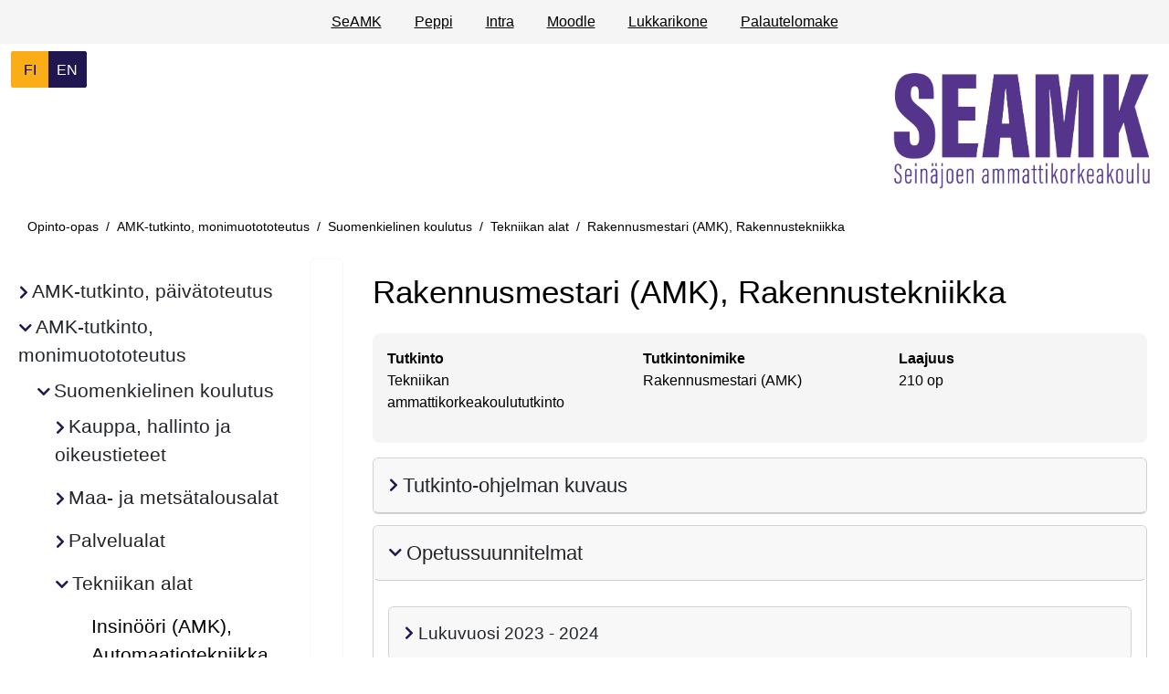

--- FILE ---
content_type: text/html; charset=UTF-8
request_url: https://opinto-opas.seamk.fi/26/fi/48/67
body_size: 20013
content:
<!doctype html>
<html lang="fi" data-app-url="https://opinto-opas.seamk.fi/">
<head>
    <meta charset="utf-8">
<meta name="viewport" content="width=device-width, initial-scale=1, shrink-to-fit=no">
<meta name="HandheldFriendly" content="true">
<meta name="MobileOptimized" content="width">

<meta name="csrf-token" content="dU1abkoZpSwSWwinCFPKfV47v0qsQi323cHbOT0q">


<base href="/">

<title>
                  Rakennusmestari (AMK), Rakennustekniikka
     |
    Opinto-opas, Seamk
</title>

<meta name="description" content="Rakennusmestari (AMK), Rakennustekniikka | Opinto-opas, Seamk">

    <link rel="preconnect" href="https://fonts.googleapis.com">
    <link rel="preconnect" href="https://fonts.gstatic.com">
    <link href="" rel="stylesheet">
    <link href="" rel="stylesheet">


<script defer src="https://opinto-opas.seamk.fi/js/lib/bootstrap.bundle.min.js?u=1760427851"></script>
<script defer src="https://opinto-opas.seamk.fi/js/lib/anchor.min.js?u=1760427851"></script>



<link type="text/css" rel="stylesheet"
      href="https://opinto-opas.seamk.fi/css/lib/bootstrap.min.css?u=1760427851"/>
<link type="text/css" rel="stylesheet"
      href="https://opinto-opas.seamk.fi/assets/css/fontawesome660-all.min.css?u=1760427851"/>



<link type="text/css" rel="stylesheet" href="https://opinto-opas.seamk.fi/css/index.css?u=1768306315"/>


<meta property="og:title" content="     Rakennusmestari (AMK), Rakennustekniikka  ">
<meta property="og:description" content="Rakennusmestari (AMK), Rakennustekniikka | Opinto-opas, Seamk">
<meta property="og:image" content="">
<meta property="og:url" content="https://opinto-opas.seamk.fi/26/fi/48/67">
<meta property="og:type" content="website">
<meta property="og:site_name" content="Opinto-opas, Seamk">
<meta property="og:locale" content="fi">

<meta name="twitter:card" content="">
<meta name="twitter:title" content="     Rakennusmestari (AMK), Rakennustekniikka  ">
<meta name="twitter:description" content="Rakennusmestari (AMK), Rakennustekniikka | Opinto-opas, Seamk">
<meta name="twitter:image" content="">









                            


    <link rel="icon" type="image/svg+xml" href="https://opinto-opas.seamk.fi/img/favicon.svg">


    <link rel="alternate" hreflang="fi" href="https://opinto-opas.seamk.fi/26/fi/48/67?lang=fi">
    <link rel="alternate" hreflang="en" href="https://opinto-opas.seamk.fi/26/fi/48/67?lang=en">
<link rel="alternate" hreflang="x-default"
      href="https://opinto-opas.seamk.fi/26/fi/48/67?lang=en">

<link rel="canonical" href="https://opinto-opas.seamk.fi/26/fi/48/67">





<script type="application/ld+json">
    {"@context":"https://schema.org","@type":"BreadcrumbList","itemListElement":[{"@type":"ListItem","position":1,"name":"Opinto-opas","item":"https://opinto-opas.seamk.fi"},{"@type":"ListItem","position":2,"name":"AMK-tutkinto, monimuotototeutus","item":"https://opinto-opas.seamk.fi/26"},{"@type":"ListItem","position":3,"name":"Suomenkielinen koulutus","item":"https://opinto-opas.seamk.fi/26/fi"},{"@type":"ListItem","position":4,"name":"Tekniikan alat","item":"https://opinto-opas.seamk.fi/26/fi/48"},{"@type":"ListItem","position":5,"name":"Rakennusmestari (AMK), Rakennustekniikka","item":"https://opinto-opas.seamk.fi/26/fi/48/67"}]}
</script>
</head>
<body class="">

            <header class="container-fluid roo-header">
    <div id="top" class="accessibility-shortcuts">
        <a href="https://opinto-opas.seamk.fi/26/fi/48/67#main-content"
           class="sr-only sr-only-focusable"> Siirry suoraan sisältöön</a>
        
    </div>

    <div class="row linkbar p-1">
                    <div class="screen-reader-only">Linkkilista</div>
<div class="roo-link-bar m-auto ">
    <ul class="text-center p-0 m-2">
                                                        <li class="m-auto d-inline"><a class="pe-3 ps-3" href="https://seamk.fi">SeAMK</a></li>
                                                                                    <li class="m-auto d-inline"><a class="pe-3 ps-3" href="https://peppi.seamk.fi/">Peppi</a></li>
                                                                                    <li class="m-auto d-inline"><a class="pe-3 ps-3" href="https://epedufi.sharepoint.com/sites/SeAMK-Students">Intra</a></li>
                                                                                    <li class="m-auto d-inline"><a class="pe-3 ps-3" href="https://moodle.seamk.fi/">Moodle</a></li>
                                                                                    <li class="m-auto d-inline"><a class="pe-3 ps-3" href="https://lukkarikone.seamk.fi/#/schedule">Lukkarikone</a></li>
                                                                                    <li class="m-auto d-inline"><a class="pe-3 ps-3" href="https://forms.office.com/Pages/ResponsePage.aspx?id=MKeDjkYa7UCHlx0tmMrC0SIwJD4zzkBGv_D8eVwj28tUMDU3RjZFVFdFVjlNVjVCSlZDQzNXQzZNOS4u">Palautelomake</a></li>
                                        </ul>

</div>
            </div>

    
    
        <div class="row d-flex justify-content-between roo-topHeader">
            <div class="col-4 col-sm-4 col-md-3 col-lg-2 col-xl-1">
                <div class="screen-reader-only">Valitse kieli</div>
    <div class="roo-languageSelect btn-group">

                    <a class="w-100 btn btn-primary
            active
    "
               aria-current="page"
               href="https://opinto-opas.seamk.fi/26/fi/48/67?lang=fi"
            >
                <span class="screen-reader-only">siirry suomenkieliselle sivulle</span>
                <span aria-hidden="true"> FI</span>
            </a>
                    <a class="w-100 btn btn-primary
    "
               aria-current="false"
               href="https://opinto-opas.seamk.fi/26/fi/48/67?lang=en"
            >
                <span class="screen-reader-only">change language to english</span>
                <span aria-hidden="true"> EN</span>
            </a>
            </div>
            </div>

            <div class="col-7 col-sm-7 col-md-8 col-lg-9 col-xl-10">
                <div class="logo text-end">
                    <div class="navbar-brand">
                                                                        <img src="https://opinto-opas.seamk.fi/img/logo_fi.jpg" class="d-inline-block align-top"
                 alt="Seinäjoen Ammattikorkeakoulu" title="Seinäjoen Ammattikorkeakoulu"
                 fetchpriority="high"/>
            </div>
                </div>
            </div>
        </div>
    



    
    <div class="row">

        
        <div class="row justify-content-left roo-breadcrumb">
                            <nav aria-label="Murupolku">
    <div class="d-none d-md-block">
	<ol class="breadcrumb">
                                                                                        <li class="breadcrumb-item">
                            <a href="https://opinto-opas.seamk.fi">Opinto-opas</a>
                        </li>
                                                                                                                                            <li class="breadcrumb-item">
                            <a href="https://opinto-opas.seamk.fi/26">AMK-tutkinto, monimuotototeutus</a>
                        </li>
                                                                                                                                            <li class="breadcrumb-item">
                            <a href="https://opinto-opas.seamk.fi/26/fi">Suomenkielinen koulutus</a>
                        </li>
                                                                                                                                            <li class="breadcrumb-item">
                            <a href="https://opinto-opas.seamk.fi/26/fi/48">Tekniikan alat</a>
                        </li>
                                                                                                                                            <li class="breadcrumb-item">
                            <a class="active" aria-current="page">Rakennusmestari (AMK), Rakennustekniikka</a>
                        </li>
                                                                    	</ol>
    </div>
    <div class="d-md-none d-block">
        <ol class="breadcrumb">
                                                                                                                                                                                                                                                                                                                                                                                                                                                                                <li class="breadcrumb-item">
                                <a href="https://opinto-opas.seamk.fi/26/fi/48">
                                    <i class="fas fa-chevron-left"></i>
                                    Palaa edelliselle sivulle: Tekniikan alat</a>
                            </li>
                                                                                                                                                                                                        </ol>
    </div>
</nav>
                    </div>
    </div>


</header>
    <main class="container-fluid">

                    <div class="row">
                    <div class="roo-nav">
                                    <div class="navWrapper row">
    <div class="roo-sidebar roo-sidemenu">
        <nav class="navbar navbar-expand-lg col" aria-label="Päänavigaatio">
            <button class="navbar-toggler m-auto" data-bs-toggle="collapse" data-bs-target=".navbar-collapse"
                    aria-controls="navbar-collapse">
                <span class="mobile-nav">
                        Valikko
                    </span>
                <i class="fa-solid fa-bars"></i>
            </button>
            <div class="navbar-collapse collapse">
                <ul id="valikko"
    class="list-group list-group-flush collapse  show ">
                    <li class="amk-tutkinto,_päivätoteutus 21 education_type
         list-group-item menuItem menuLevel-1  ">
            
                                                <div class="showhidebutts collapsesArea education_type 21"
                         data-collapses-area="#valikko_21"
                         data-collapsed-initially="true"
                    >
                        <span class="btn rounded text-left ">
                            <span class="showhidebutt show"><i class="fas fa-chevron-right"></i></span>
                            <span class="showhidebutt hide"><i class="fas fa-chevron-down"></i></span>
                            <span class="menuItemLinkText">AMK-tutkinto, päivätoteutus</span>
                        </span>
                    </div>
                            
            
                            <ul id="valikko_21"
    class="list-group list-group-flush collapse   ">
                    <li class="suomenkielinen_koulutus fi education_language
         list-group-item menuItem menuLevel-2  ">
            
                                                <div class="showhidebutts collapsesArea education_language fi"
                         data-collapses-area="#valikko_21_fi"
                         data-collapsed-initially="true"
                    >
                        <span class="btn rounded text-left ">
                            <span class="showhidebutt show"><i class="fas fa-chevron-right"></i></span>
                            <span class="showhidebutt hide"><i class="fas fa-chevron-down"></i></span>
                            <span class="menuItemLinkText">Suomenkielinen koulutus</span>
                        </span>
                    </div>
                            
            
                            <ul id="valikko_21_fi"
    class="list-group list-group-flush collapse  show ">
                    <li class="kauppa,_hallinto_ja_oikeustieteet 46 education_sector
         list-group-item menuItem menuLevel-3  ">
            
                                                <div class="showhidebutts collapsesArea education_sector 46"
                         data-collapses-area="#valikko_21_fi_46"
                         data-collapsed-initially="true"
                    >
                        <span class="btn rounded text-left ">
                            <span class="showhidebutt show"><i class="fas fa-chevron-right"></i></span>
                            <span class="showhidebutt hide"><i class="fas fa-chevron-down"></i></span>
                            <span class="menuItemLinkText">Kauppa, hallinto ja oikeustieteet</span>
                        </span>
                    </div>
                            
            
                            <ul id="valikko_21_fi_46"
    class="list-group list-group-flush collapse   ">
                    <li class="tradenomi_(amk),_liiketalous 57 degree_programme
         list-group-item menuItem menuLevel-4  ">
            
                            
                <a href="https://opinto-opas.seamk.fi/21/fi/46/57"
                   class="rounded menuItemLink ">
                    <span class="menuItemLinkText">Tradenomi (AMK), Liiketalous</span>
                </a>
            
            
            
        </li>
    </ul>
            
        </li>
                    <li class="maa-_ja_metsätalousalat 49 education_sector
         list-group-item menuItem menuLevel-3  ">
            
                                                <div class="showhidebutts collapsesArea education_sector 49"
                         data-collapses-area="#valikko_21_fi_49"
                         data-collapsed-initially="true"
                    >
                        <span class="btn rounded text-left ">
                            <span class="showhidebutt show"><i class="fas fa-chevron-right"></i></span>
                            <span class="showhidebutt hide"><i class="fas fa-chevron-down"></i></span>
                            <span class="menuItemLinkText">Maa- ja metsätalousalat</span>
                        </span>
                    </div>
                            
            
                            <ul id="valikko_21_fi_49"
    class="list-group list-group-flush collapse   ">
                    <li class="agrologi_(amk) 71 degree_programme
         list-group-item menuItem menuLevel-4  ">
            
                            
                <a href="https://opinto-opas.seamk.fi/21/fi/49/71"
                   class="rounded menuItemLink ">
                    <span class="menuItemLinkText">Agrologi (AMK)</span>
                </a>
            
            
            
        </li>
    </ul>
            
        </li>
                    <li class="palvelualat 51 education_sector
         list-group-item menuItem menuLevel-3  ">
            
                                                <div class="showhidebutts collapsesArea education_sector 51"
                         data-collapses-area="#valikko_21_fi_51"
                         data-collapsed-initially="true"
                    >
                        <span class="btn rounded text-left ">
                            <span class="showhidebutt show"><i class="fas fa-chevron-right"></i></span>
                            <span class="showhidebutt hide"><i class="fas fa-chevron-down"></i></span>
                            <span class="menuItemLinkText">Palvelualat</span>
                        </span>
                    </div>
                            
            
                            <ul id="valikko_21_fi_51"
    class="list-group list-group-flush collapse   ">
                    <li class="restonomi_(amk) 66496 degree_programme
         list-group-item menuItem menuLevel-4  ">
            
                            
                <a href="https://opinto-opas.seamk.fi/21/fi/51/66496"
                   class="rounded menuItemLink ">
                    <span class="menuItemLinkText">Restonomi (AMK)</span>
                </a>
            
            
            
        </li>
    </ul>
            
        </li>
                    <li class="taiteet_ja_kulttuurialat 44 education_sector
         list-group-item menuItem menuLevel-3  ">
            
                                                <div class="showhidebutts collapsesArea education_sector 44"
                         data-collapses-area="#valikko_21_fi_44"
                         data-collapsed-initially="true"
                    >
                        <span class="btn rounded text-left ">
                            <span class="showhidebutt show"><i class="fas fa-chevron-right"></i></span>
                            <span class="showhidebutt hide"><i class="fas fa-chevron-down"></i></span>
                            <span class="menuItemLinkText">Taiteet ja kulttuurialat</span>
                        </span>
                    </div>
                            
            
                            <ul id="valikko_21_fi_44"
    class="list-group list-group-flush collapse   ">
                    <li class="kulttuurituottaja_(amk) 52 degree_programme
         list-group-item menuItem menuLevel-4  ">
            
                            
                <a href="https://opinto-opas.seamk.fi/21/fi/44/52"
                   class="rounded menuItemLink ">
                    <span class="menuItemLinkText">Kulttuurituottaja (AMK)</span>
                </a>
            
            
            
        </li>
    </ul>
            
        </li>
                    <li class="tekniikan_alat 48 education_sector
         list-group-item menuItem menuLevel-3  ">
            
                                                <div class="showhidebutts collapsesArea education_sector 48"
                         data-collapses-area="#valikko_21_fi_48"
                         data-collapsed-initially="true"
                    >
                        <span class="btn rounded text-left ">
                            <span class="showhidebutt show"><i class="fas fa-chevron-right"></i></span>
                            <span class="showhidebutt hide"><i class="fas fa-chevron-down"></i></span>
                            <span class="menuItemLinkText">Tekniikan alat</span>
                        </span>
                    </div>
                            
            
                            <ul id="valikko_21_fi_48"
    class="list-group list-group-flush collapse   ">
                    <li class="insinööri_(amk),_automaatiotekniikka 63 degree_programme
         list-group-item menuItem menuLevel-4  ">
            
                            
                <a href="https://opinto-opas.seamk.fi/21/fi/48/63"
                   class="rounded menuItemLink ">
                    <span class="menuItemLinkText">Insinööri (AMK), Automaatiotekniikka</span>
                </a>
            
            
            
        </li>
                    <li class="insinööri_(amk),_bio-_ja_elintarviketekniikka 64 degree_programme
         list-group-item menuItem menuLevel-4  ">
            
                            
                <a href="https://opinto-opas.seamk.fi/21/fi/48/64"
                   class="rounded menuItemLink ">
                    <span class="menuItemLinkText">Insinööri (AMK), Bio- ja elintarviketekniikka</span>
                </a>
            
            
            
        </li>
                    <li class="insinööri_(amk),_konetekniikka 65 degree_programme
         list-group-item menuItem menuLevel-4  ">
            
                            
                <a href="https://opinto-opas.seamk.fi/21/fi/48/65"
                   class="rounded menuItemLink ">
                    <span class="menuItemLinkText">Insinööri (AMK), Konetekniikka</span>
                </a>
            
            
            
        </li>
                    <li class="insinööri_(amk),_rakennustekniikka 66 degree_programme
         list-group-item menuItem menuLevel-4  ">
            
                            
                <a href="https://opinto-opas.seamk.fi/21/fi/48/66"
                   class="rounded menuItemLink ">
                    <span class="menuItemLinkText">Insinööri (AMK), Rakennustekniikka</span>
                </a>
            
            
            
        </li>
                    <li class="rakennusmestari_(amk),_rakennustekniikka 67 degree_programme
         list-group-item menuItem menuLevel-4  ">
            
                            
                <a href="https://opinto-opas.seamk.fi/21/fi/48/67"
                   class="rounded menuItemLink ">
                    <span class="menuItemLinkText">Rakennusmestari (AMK), Rakennustekniikka</span>
                </a>
            
            
            
        </li>
    </ul>
            
        </li>
                    <li class="terveys-_ja_hyvinvointialat 50 education_sector
         list-group-item menuItem menuLevel-3  ">
            
                                                <div class="showhidebutts collapsesArea education_sector 50"
                         data-collapses-area="#valikko_21_fi_50"
                         data-collapsed-initially="true"
                    >
                        <span class="btn rounded text-left ">
                            <span class="showhidebutt show"><i class="fas fa-chevron-right"></i></span>
                            <span class="showhidebutt hide"><i class="fas fa-chevron-down"></i></span>
                            <span class="menuItemLinkText">Terveys- ja hyvinvointialat</span>
                        </span>
                    </div>
                            
            
                            <ul id="valikko_21_fi_50"
    class="list-group list-group-flush collapse   ">
                    <li class="fysioterapeutti_(amk) 75 degree_programme
         list-group-item menuItem menuLevel-4  ">
            
                            
                <a href="https://opinto-opas.seamk.fi/21/fi/50/75"
                   class="rounded menuItemLink ">
                    <span class="menuItemLinkText">Fysioterapeutti (AMK)</span>
                </a>
            
            
            
        </li>
                    <li class="sairaanhoitaja_(amk) 77 degree_programme
         list-group-item menuItem menuLevel-4  ">
            
                            
                <a href="https://opinto-opas.seamk.fi/21/fi/50/77"
                   class="rounded menuItemLink ">
                    <span class="menuItemLinkText">Sairaanhoitaja (AMK)</span>
                </a>
            
            
            
        </li>
                    <li class="sosionomi_(amk) 79 degree_programme
         list-group-item menuItem menuLevel-4  ">
            
                            
                <a href="https://opinto-opas.seamk.fi/21/fi/50/79"
                   class="rounded menuItemLink ">
                    <span class="menuItemLinkText">Sosionomi (AMK)</span>
                </a>
            
            
            
        </li>
                    <li class="terveydenhoitaja_(amk) 80 degree_programme
         list-group-item menuItem menuLevel-4  ">
            
                            
                <a href="https://opinto-opas.seamk.fi/21/fi/50/80"
                   class="rounded menuItemLink ">
                    <span class="menuItemLinkText">Terveydenhoitaja (AMK)</span>
                </a>
            
            
            
        </li>
    </ul>
            
        </li>
                    <li class="tietojenkäsittely_ja_tietoliikenne 47 education_sector
         list-group-item menuItem menuLevel-3  ">
            
                                                <div class="showhidebutts collapsesArea education_sector 47"
                         data-collapses-area="#valikko_21_fi_47"
                         data-collapsed-initially="true"
                    >
                        <span class="btn rounded text-left ">
                            <span class="showhidebutt show"><i class="fas fa-chevron-right"></i></span>
                            <span class="showhidebutt hide"><i class="fas fa-chevron-down"></i></span>
                            <span class="menuItemLinkText">Tietojenkäsittely ja tietoliikenne</span>
                        </span>
                    </div>
                            
            
                            <ul id="valikko_21_fi_47"
    class="list-group list-group-flush collapse   ">
                    <li class="insinööri_(amk),_tietotekniikka 62 degree_programme
         list-group-item menuItem menuLevel-4  ">
            
                            
                <a href="https://opinto-opas.seamk.fi/21/fi/47/62"
                   class="rounded menuItemLink ">
                    <span class="menuItemLinkText">Insinööri (AMK), Tietotekniikka</span>
                </a>
            
            
            
        </li>
    </ul>
            
        </li>
                    <li class="yhteiskunnalliset_alat 45 education_sector
         list-group-item menuItem menuLevel-3  ">
            
                                                <div class="showhidebutts collapsesArea education_sector 45"
                         data-collapses-area="#valikko_21_fi_45"
                         data-collapsed-initially="true"
                    >
                        <span class="btn rounded text-left ">
                            <span class="showhidebutt show"><i class="fas fa-chevron-right"></i></span>
                            <span class="showhidebutt hide"><i class="fas fa-chevron-down"></i></span>
                            <span class="menuItemLinkText">Yhteiskunnalliset alat</span>
                        </span>
                    </div>
                            
            
                            <ul id="valikko_21_fi_45"
    class="list-group list-group-flush collapse   ">
                    <li class="tradenomi_(amk),_kirjasto-_ja_tietopalveluala 55 degree_programme
         list-group-item menuItem menuLevel-4  ">
            
                            
                <a href="https://opinto-opas.seamk.fi/21/fi/45/55"
                   class="rounded menuItemLink ">
                    <span class="menuItemLinkText">Tradenomi (AMK), Kirjasto- ja tietopalveluala</span>
                </a>
            
            
            
        </li>
    </ul>
            
        </li>
    </ul>
            
        </li>
                    <li class="englanninkielinen_koulutus en education_language
         list-group-item menuItem menuLevel-2  ">
            
                                                <div class="showhidebutts collapsesArea education_language en"
                         data-collapses-area="#valikko_21_en"
                         data-collapsed-initially="true"
                    >
                        <span class="btn rounded text-left ">
                            <span class="showhidebutt show"><i class="fas fa-chevron-right"></i></span>
                            <span class="showhidebutt hide"><i class="fas fa-chevron-down"></i></span>
                            <span class="menuItemLinkText">Englanninkielinen koulutus</span>
                        </span>
                    </div>
                            
            
                            <ul id="valikko_21_en"
    class="list-group list-group-flush collapse   ">
                    <li class="kauppa,_hallinto_ja_oikeustieteet 46 education_sector
         list-group-item menuItem menuLevel-3  ">
            
                                                <div class="showhidebutts collapsesArea education_sector 46"
                         data-collapses-area="#valikko_21_en_46"
                         data-collapsed-initially="true"
                    >
                        <span class="btn rounded text-left ">
                            <span class="showhidebutt show"><i class="fas fa-chevron-right"></i></span>
                            <span class="showhidebutt hide"><i class="fas fa-chevron-down"></i></span>
                            <span class="menuItemLinkText">Kauppa, hallinto ja oikeustieteet</span>
                        </span>
                    </div>
                            
            
                            <ul id="valikko_21_en_46"
    class="list-group list-group-flush collapse   ">
                    <li class="bachelor_of_business_administration,_international_business 56 degree_programme
         list-group-item menuItem menuLevel-4  ">
            
                            
                <a href="https://opinto-opas.seamk.fi/21/en/46/56"
                   class="rounded menuItemLink ">
                    <span class="menuItemLinkText">Bachelor of Business Administration, International Business</span>
                </a>
            
            
            
        </li>
    </ul>
            
        </li>
                    <li class="palvelualat 51 education_sector
         list-group-item menuItem menuLevel-3  ">
            
                                                <div class="showhidebutts collapsesArea education_sector 51"
                         data-collapses-area="#valikko_21_en_51"
                         data-collapsed-initially="true"
                    >
                        <span class="btn rounded text-left ">
                            <span class="showhidebutt show"><i class="fas fa-chevron-right"></i></span>
                            <span class="showhidebutt hide"><i class="fas fa-chevron-down"></i></span>
                            <span class="menuItemLinkText">Palvelualat</span>
                        </span>
                    </div>
                            
            
                            <ul id="valikko_21_en_51"
    class="list-group list-group-flush collapse   ">
                    <li class="bachelor_of_hospitality_management 101535 degree_programme
         list-group-item menuItem menuLevel-4  ">
            
                            
                <a href="https://opinto-opas.seamk.fi/21/en/51/101535"
                   class="rounded menuItemLink ">
                    <span class="menuItemLinkText">Bachelor of Hospitality Management</span>
                </a>
            
            
            
        </li>
    </ul>
            
        </li>
                    <li class="tekniikan_alat 48 education_sector
         list-group-item menuItem menuLevel-3  ">
            
                                                <div class="showhidebutts collapsesArea education_sector 48"
                         data-collapses-area="#valikko_21_en_48"
                         data-collapsed-initially="true"
                    >
                        <span class="btn rounded text-left ">
                            <span class="showhidebutt show"><i class="fas fa-chevron-right"></i></span>
                            <span class="showhidebutt hide"><i class="fas fa-chevron-down"></i></span>
                            <span class="menuItemLinkText">Tekniikan alat</span>
                        </span>
                    </div>
                            
            
                            <ul id="valikko_21_en_48"
    class="list-group list-group-flush collapse   ">
                    <li class="bachelor_of_engineering,_agri-food_engineering 72873 degree_programme
         list-group-item menuItem menuLevel-4  ">
            
                            
                <a href="https://opinto-opas.seamk.fi/21/en/48/72873"
                   class="rounded menuItemLink ">
                    <span class="menuItemLinkText">Bachelor of Engineering, Agri-food Engineering</span>
                </a>
            
            
            
        </li>
                    <li class="bachelor_of_engineering,_automation_engineering 58392 degree_programme
         list-group-item menuItem menuLevel-4  ">
            
                            
                <a href="https://opinto-opas.seamk.fi/21/en/48/58392"
                   class="rounded menuItemLink ">
                    <span class="menuItemLinkText">Bachelor of Engineering, Automation Engineering</span>
                </a>
            
            
            
        </li>
    </ul>
            
        </li>
    </ul>
            
        </li>
    </ul>
            
        </li>
                    <li class="amk-tutkinto,_monimuotototeutus 26 education_type
         list-group-item menuItem menuLevel-1 inSelection ">
            
                                                <div class="showhidebutts collapsesArea education_type 26"
                         data-collapses-area="#valikko_26"
                         data-collapsed-initially="false"
                    >
                        <span class="btn rounded text-left ">
                            <span class="showhidebutt show"><i class="fas fa-chevron-right"></i></span>
                            <span class="showhidebutt hide"><i class="fas fa-chevron-down"></i></span>
                            <span class="menuItemLinkText">AMK-tutkinto, monimuotototeutus</span>
                        </span>
                    </div>
                            
            
                            <ul id="valikko_26"
    class="list-group list-group-flush collapse  show ">
                    <li class="suomenkielinen_koulutus fi education_language
         list-group-item menuItem menuLevel-2 inSelection ">
            
                                                <div class="showhidebutts collapsesArea education_language fi"
                         data-collapses-area="#valikko_26_fi"
                         data-collapsed-initially="false"
                    >
                        <span class="btn rounded text-left ">
                            <span class="showhidebutt show"><i class="fas fa-chevron-right"></i></span>
                            <span class="showhidebutt hide"><i class="fas fa-chevron-down"></i></span>
                            <span class="menuItemLinkText">Suomenkielinen koulutus</span>
                        </span>
                    </div>
                            
            
                            <ul id="valikko_26_fi"
    class="list-group list-group-flush collapse  show ">
                    <li class="kauppa,_hallinto_ja_oikeustieteet 46 education_sector
         list-group-item menuItem menuLevel-3  ">
            
                                                <div class="showhidebutts collapsesArea education_sector 46"
                         data-collapses-area="#valikko_26_fi_46"
                         data-collapsed-initially="true"
                    >
                        <span class="btn rounded text-left ">
                            <span class="showhidebutt show"><i class="fas fa-chevron-right"></i></span>
                            <span class="showhidebutt hide"><i class="fas fa-chevron-down"></i></span>
                            <span class="menuItemLinkText">Kauppa, hallinto ja oikeustieteet</span>
                        </span>
                    </div>
                            
            
                            <ul id="valikko_26_fi_46"
    class="list-group list-group-flush collapse   ">
                    <li class="tradenomi_(amk),_digitaalinen_liiketoiminta 100863 degree_programme
         list-group-item menuItem menuLevel-4  ">
            
                            
                <a href="https://opinto-opas.seamk.fi/26/fi/46/100863"
                   class="rounded menuItemLink ">
                    <span class="menuItemLinkText">Tradenomi (AMK), Digitaalinen liiketoiminta</span>
                </a>
            
            
            
        </li>
                    <li class="tradenomi_(amk),_liiketalous 57 degree_programme
         list-group-item menuItem menuLevel-4  ">
            
                            
                <a href="https://opinto-opas.seamk.fi/26/fi/46/57"
                   class="rounded menuItemLink ">
                    <span class="menuItemLinkText">Tradenomi (AMK), Liiketalous</span>
                </a>
            
            
            
        </li>
                    <li class="tradenomi_(amk),_pk-yrittäjyys 58 degree_programme
         list-group-item menuItem menuLevel-4  ">
            
                            
                <a href="https://opinto-opas.seamk.fi/26/fi/46/58"
                   class="rounded menuItemLink ">
                    <span class="menuItemLinkText">Tradenomi (AMK), Pk-yrittäjyys</span>
                </a>
            
            
            
        </li>
    </ul>
            
        </li>
                    <li class="maa-_ja_metsätalousalat 49 education_sector
         list-group-item menuItem menuLevel-3  ">
            
                                                <div class="showhidebutts collapsesArea education_sector 49"
                         data-collapses-area="#valikko_26_fi_49"
                         data-collapsed-initially="true"
                    >
                        <span class="btn rounded text-left ">
                            <span class="showhidebutt show"><i class="fas fa-chevron-right"></i></span>
                            <span class="showhidebutt hide"><i class="fas fa-chevron-down"></i></span>
                            <span class="menuItemLinkText">Maa- ja metsätalousalat</span>
                        </span>
                    </div>
                            
            
                            <ul id="valikko_26_fi_49"
    class="list-group list-group-flush collapse   ">
                    <li class="agrologi_(amk) 71 degree_programme
         list-group-item menuItem menuLevel-4  ">
            
                            
                <a href="https://opinto-opas.seamk.fi/26/fi/49/71"
                   class="rounded menuItemLink ">
                    <span class="menuItemLinkText">Agrologi (AMK)</span>
                </a>
            
            
            
        </li>
    </ul>
            
        </li>
                    <li class="palvelualat 51 education_sector
         list-group-item menuItem menuLevel-3  ">
            
                                                <div class="showhidebutts collapsesArea education_sector 51"
                         data-collapses-area="#valikko_26_fi_51"
                         data-collapsed-initially="true"
                    >
                        <span class="btn rounded text-left ">
                            <span class="showhidebutt show"><i class="fas fa-chevron-right"></i></span>
                            <span class="showhidebutt hide"><i class="fas fa-chevron-down"></i></span>
                            <span class="menuItemLinkText">Palvelualat</span>
                        </span>
                    </div>
                            
            
                            <ul id="valikko_26_fi_51"
    class="list-group list-group-flush collapse   ">
                    <li class="restonomi_(amk) 66496 degree_programme
         list-group-item menuItem menuLevel-4  ">
            
                            
                <a href="https://opinto-opas.seamk.fi/26/fi/51/66496"
                   class="rounded menuItemLink ">
                    <span class="menuItemLinkText">Restonomi (AMK)</span>
                </a>
            
            
            
        </li>
    </ul>
            
        </li>
                    <li class="tekniikan_alat 48 education_sector
         list-group-item menuItem menuLevel-3 inSelection ">
            
                                                <div class="showhidebutts collapsesArea education_sector 48"
                         data-collapses-area="#valikko_26_fi_48"
                         data-collapsed-initially="false"
                    >
                        <span class="btn rounded text-left ">
                            <span class="showhidebutt show"><i class="fas fa-chevron-right"></i></span>
                            <span class="showhidebutt hide"><i class="fas fa-chevron-down"></i></span>
                            <span class="menuItemLinkText">Tekniikan alat</span>
                        </span>
                    </div>
                            
            
                            <ul id="valikko_26_fi_48"
    class="list-group list-group-flush collapse  show ">
                    <li class="insinööri_(amk),_automaatiotekniikka 63 degree_programme
         list-group-item menuItem menuLevel-4  ">
            
                            
                <a href="https://opinto-opas.seamk.fi/26/fi/48/63"
                   class="rounded menuItemLink ">
                    <span class="menuItemLinkText">Insinööri (AMK), Automaatiotekniikka</span>
                </a>
            
            
            
        </li>
                    <li class="insinööri_(amk),_bio-_ja_elintarviketekniikka 64 degree_programme
         list-group-item menuItem menuLevel-4  ">
            
                            
                <a href="https://opinto-opas.seamk.fi/26/fi/48/64"
                   class="rounded menuItemLink ">
                    <span class="menuItemLinkText">Insinööri (AMK), Bio- ja elintarviketekniikka</span>
                </a>
            
            
            
        </li>
                    <li class="insinööri_(amk),_konetekniikka 65 degree_programme
         list-group-item menuItem menuLevel-4  ">
            
                            
                <a href="https://opinto-opas.seamk.fi/26/fi/48/65"
                   class="rounded menuItemLink ">
                    <span class="menuItemLinkText">Insinööri (AMK), Konetekniikka</span>
                </a>
            
            
            
        </li>
                    <li class="insinööri_(amk),_rakennustekniikka 66 degree_programme
         list-group-item menuItem menuLevel-4  ">
            
                            
                <a href="https://opinto-opas.seamk.fi/26/fi/48/66"
                   class="rounded menuItemLink ">
                    <span class="menuItemLinkText">Insinööri (AMK), Rakennustekniikka</span>
                </a>
            
            
            
        </li>
                    <li class="rakennusmestari_(amk),_rakennustekniikka 67 degree_programme
         list-group-item menuItem menuLevel-4 inSelection ">
            
                            
                <a href="https://opinto-opas.seamk.fi/26/fi/48/67"
                   class="rounded menuItemLink selected">
                    <span class="menuItemLinkText">Rakennusmestari (AMK), Rakennustekniikka</span>
                </a>
            
            
            
        </li>
    </ul>
            
        </li>
                    <li class="terveys-_ja_hyvinvointialat 50 education_sector
         list-group-item menuItem menuLevel-3  ">
            
                                                <div class="showhidebutts collapsesArea education_sector 50"
                         data-collapses-area="#valikko_26_fi_50"
                         data-collapsed-initially="true"
                    >
                        <span class="btn rounded text-left ">
                            <span class="showhidebutt show"><i class="fas fa-chevron-right"></i></span>
                            <span class="showhidebutt hide"><i class="fas fa-chevron-down"></i></span>
                            <span class="menuItemLinkText">Terveys- ja hyvinvointialat</span>
                        </span>
                    </div>
                            
            
                            <ul id="valikko_26_fi_50"
    class="list-group list-group-flush collapse   ">
                    <li class="geronomi_(amk) 76 degree_programme
         list-group-item menuItem menuLevel-4  ">
            
                            
                <a href="https://opinto-opas.seamk.fi/26/fi/50/76"
                   class="rounded menuItemLink ">
                    <span class="menuItemLinkText">Geronomi (AMK)</span>
                </a>
            
            
            
        </li>
                    <li class="sairaanhoitaja_(amk) 77 degree_programme
         list-group-item menuItem menuLevel-4  ">
            
                            
                <a href="https://opinto-opas.seamk.fi/26/fi/50/77"
                   class="rounded menuItemLink ">
                    <span class="menuItemLinkText">Sairaanhoitaja (AMK)</span>
                </a>
            
            
            
        </li>
                    <li class="sosionomi_(amk) 79 degree_programme
         list-group-item menuItem menuLevel-4  ">
            
                            
                <a href="https://opinto-opas.seamk.fi/26/fi/50/79"
                   class="rounded menuItemLink ">
                    <span class="menuItemLinkText">Sosionomi (AMK)</span>
                </a>
            
            
            
        </li>
                    <li class="terveydenhoitaja_(amk) 80 degree_programme
         list-group-item menuItem menuLevel-4  ">
            
                            
                <a href="https://opinto-opas.seamk.fi/26/fi/50/80"
                   class="rounded menuItemLink ">
                    <span class="menuItemLinkText">Terveydenhoitaja (AMK)</span>
                </a>
            
            
            
        </li>
    </ul>
            
        </li>
    </ul>
            
        </li>
                    <li class="englanninkielinen_koulutus en education_language
         list-group-item menuItem menuLevel-2  ">
            
                                                <div class="showhidebutts collapsesArea education_language en"
                         data-collapses-area="#valikko_26_en"
                         data-collapsed-initially="true"
                    >
                        <span class="btn rounded text-left ">
                            <span class="showhidebutt show"><i class="fas fa-chevron-right"></i></span>
                            <span class="showhidebutt hide"><i class="fas fa-chevron-down"></i></span>
                            <span class="menuItemLinkText">Englanninkielinen koulutus</span>
                        </span>
                    </div>
                            
            
                            <ul id="valikko_26_en"
    class="list-group list-group-flush collapse   ">
                    <li class="terveys-_ja_hyvinvointialat 50 education_sector
         list-group-item menuItem menuLevel-3  ">
            
                                                <div class="showhidebutts collapsesArea education_sector 50"
                         data-collapses-area="#valikko_26_en_50"
                         data-collapsed-initially="true"
                    >
                        <span class="btn rounded text-left ">
                            <span class="showhidebutt show"><i class="fas fa-chevron-right"></i></span>
                            <span class="showhidebutt hide"><i class="fas fa-chevron-down"></i></span>
                            <span class="menuItemLinkText">Terveys- ja hyvinvointialat</span>
                        </span>
                    </div>
                            
            
                            <ul id="valikko_26_en_50"
    class="list-group list-group-flush collapse   ">
                    <li class="bachelor_of_health_care,_nursing 78 degree_programme
         list-group-item menuItem menuLevel-4  ">
            
                            
                <a href="https://opinto-opas.seamk.fi/26/en/50/78"
                   class="rounded menuItemLink ">
                    <span class="menuItemLinkText">Bachelor of Health Care, Nursing</span>
                </a>
            
            
            
        </li>
    </ul>
            
        </li>
    </ul>
            
        </li>
    </ul>
            
        </li>
                    <li class="ylempi_amk-tutkinto 29 education_type
         list-group-item menuItem menuLevel-1  ">
            
                                                <div class="showhidebutts collapsesArea education_type 29"
                         data-collapses-area="#valikko_29"
                         data-collapsed-initially="true"
                    >
                        <span class="btn rounded text-left ">
                            <span class="showhidebutt show"><i class="fas fa-chevron-right"></i></span>
                            <span class="showhidebutt hide"><i class="fas fa-chevron-down"></i></span>
                            <span class="menuItemLinkText">Ylempi AMK-tutkinto</span>
                        </span>
                    </div>
                            
            
                            <ul id="valikko_29"
    class="list-group list-group-flush collapse   ">
                    <li class="suomenkielinen_koulutus fi education_language
         list-group-item menuItem menuLevel-2  ">
            
                                                <div class="showhidebutts collapsesArea education_language fi"
                         data-collapses-area="#valikko_29_fi"
                         data-collapsed-initially="true"
                    >
                        <span class="btn rounded text-left ">
                            <span class="showhidebutt show"><i class="fas fa-chevron-right"></i></span>
                            <span class="showhidebutt hide"><i class="fas fa-chevron-down"></i></span>
                            <span class="menuItemLinkText">Suomenkielinen koulutus</span>
                        </span>
                    </div>
                            
            
                            <ul id="valikko_29_fi"
    class="list-group list-group-flush collapse  show ">
                    <li class="kauppa,_hallinto_ja_oikeustieteet 46 education_sector
         list-group-item menuItem menuLevel-3  ">
            
                                                <div class="showhidebutts collapsesArea education_sector 46"
                         data-collapses-area="#valikko_29_fi_46"
                         data-collapsed-initially="true"
                    >
                        <span class="btn rounded text-left ">
                            <span class="showhidebutt show"><i class="fas fa-chevron-right"></i></span>
                            <span class="showhidebutt hide"><i class="fas fa-chevron-down"></i></span>
                            <span class="menuItemLinkText">Kauppa, hallinto ja oikeustieteet</span>
                        </span>
                    </div>
                            
            
                            <ul id="valikko_29_fi_46"
    class="list-group list-group-flush collapse   ">
                    <li class="tradenomi_(ylempi_amk),_liiketoimintaosaaminen 59 degree_programme
         list-group-item menuItem menuLevel-4  ">
            
                            
                <a href="https://opinto-opas.seamk.fi/29/fi/46/59"
                   class="rounded menuItemLink ">
                    <span class="menuItemLinkText">Tradenomi (ylempi AMK), Liiketoimintaosaaminen</span>
                </a>
            
            
            
        </li>
    </ul>
            
        </li>
                    <li class="maa-_ja_metsätalousalat 49 education_sector
         list-group-item menuItem menuLevel-3  ">
            
                                                <div class="showhidebutts collapsesArea education_sector 49"
                         data-collapses-area="#valikko_29_fi_49"
                         data-collapsed-initially="true"
                    >
                        <span class="btn rounded text-left ">
                            <span class="showhidebutt show"><i class="fas fa-chevron-right"></i></span>
                            <span class="showhidebutt hide"><i class="fas fa-chevron-down"></i></span>
                            <span class="menuItemLinkText">Maa- ja metsätalousalat</span>
                        </span>
                    </div>
                            
            
                            <ul id="valikko_29_fi_49"
    class="list-group list-group-flush collapse   ">
                    <li class="agrologi_(ylempi_amk),_ruokaketjun_kehittäminen 74 degree_programme
         list-group-item menuItem menuLevel-4  ">
            
                            
                <a href="https://opinto-opas.seamk.fi/29/fi/49/74"
                   class="rounded menuItemLink ">
                    <span class="menuItemLinkText">Agrologi (ylempi AMK), Ruokaketjun kehittäminen</span>
                </a>
            
            
            
        </li>
    </ul>
            
        </li>
                    <li class="palvelualat 51 education_sector
         list-group-item menuItem menuLevel-3  ">
            
                                                <div class="showhidebutts collapsesArea education_sector 51"
                         data-collapses-area="#valikko_29_fi_51"
                         data-collapsed-initially="true"
                    >
                        <span class="btn rounded text-left ">
                            <span class="showhidebutt show"><i class="fas fa-chevron-right"></i></span>
                            <span class="showhidebutt hide"><i class="fas fa-chevron-down"></i></span>
                            <span class="menuItemLinkText">Palvelualat</span>
                        </span>
                    </div>
                            
            
                            <ul id="valikko_29_fi_51"
    class="list-group list-group-flush collapse   ">
                    <li class="restonomi_(ylempi_amk),_ruokaketjun_kehittäminen 84 degree_programme
         list-group-item menuItem menuLevel-4  ">
            
                            
                <a href="https://opinto-opas.seamk.fi/29/fi/51/84"
                   class="rounded menuItemLink ">
                    <span class="menuItemLinkText">Restonomi (ylempi AMK), Ruokaketjun kehittäminen</span>
                </a>
            
            
            
        </li>
    </ul>
            
        </li>
                    <li class="taiteet_ja_kulttuurialat 44 education_sector
         list-group-item menuItem menuLevel-3  ">
            
                                                <div class="showhidebutts collapsesArea education_sector 44"
                         data-collapses-area="#valikko_29_fi_44"
                         data-collapsed-initially="true"
                    >
                        <span class="btn rounded text-left ">
                            <span class="showhidebutt show"><i class="fas fa-chevron-right"></i></span>
                            <span class="showhidebutt hide"><i class="fas fa-chevron-down"></i></span>
                            <span class="menuItemLinkText">Taiteet ja kulttuurialat</span>
                        </span>
                    </div>
                            
            
                            <ul id="valikko_29_fi_44"
    class="list-group list-group-flush collapse   ">
                    <li class="kulttuurituottaja_(ylempi_amk) 4256 degree_programme
         list-group-item menuItem menuLevel-4  ">
            
                            
                <a href="https://opinto-opas.seamk.fi/29/fi/44/4256"
                   class="rounded menuItemLink ">
                    <span class="menuItemLinkText">Kulttuurituottaja (ylempi AMK)</span>
                </a>
            
            
            
        </li>
    </ul>
            
        </li>
                    <li class="tekniikan_alat 48 education_sector
         list-group-item menuItem menuLevel-3  ">
            
                                                <div class="showhidebutts collapsesArea education_sector 48"
                         data-collapses-area="#valikko_29_fi_48"
                         data-collapsed-initially="true"
                    >
                        <span class="btn rounded text-left ">
                            <span class="showhidebutt show"><i class="fas fa-chevron-right"></i></span>
                            <span class="showhidebutt hide"><i class="fas fa-chevron-down"></i></span>
                            <span class="menuItemLinkText">Tekniikan alat</span>
                        </span>
                    </div>
                            
            
                            <ul id="valikko_29_fi_48"
    class="list-group list-group-flush collapse   ">
                    <li class="insinööri_(ylempi_amk),_automaatiotekniikka 51868 degree_programme
         list-group-item menuItem menuLevel-4  ">
            
                            
                <a href="https://opinto-opas.seamk.fi/29/fi/48/51868"
                   class="rounded menuItemLink ">
                    <span class="menuItemLinkText">Insinööri (ylempi AMK), Automaatiotekniikka</span>
                </a>
            
            
            
        </li>
                    <li class="insinööri_(ylempi_amk),_rakentaminen 68 degree_programme
         list-group-item menuItem menuLevel-4  ">
            
                            
                <a href="https://opinto-opas.seamk.fi/29/fi/48/68"
                   class="rounded menuItemLink ">
                    <span class="menuItemLinkText">Insinööri (ylempi AMK), Rakentaminen</span>
                </a>
            
            
            
        </li>
                    <li class="insinööri_(ylempi_amk),_ruokaketjun_kehittäminen 70 degree_programme
         list-group-item menuItem menuLevel-4  ">
            
                            
                <a href="https://opinto-opas.seamk.fi/29/fi/48/70"
                   class="rounded menuItemLink ">
                    <span class="menuItemLinkText">Insinööri (ylempi AMK), Ruokaketjun kehittäminen</span>
                </a>
            
            
            
        </li>
                    <li class="insinööri_(ylempi_amk),_teknologiaosaamisen_johtaminen 69 degree_programme
         list-group-item menuItem menuLevel-4  ">
            
                            
                <a href="https://opinto-opas.seamk.fi/29/fi/48/69"
                   class="rounded menuItemLink ">
                    <span class="menuItemLinkText">Insinööri (ylempi AMK), Teknologiaosaamisen johtaminen</span>
                </a>
            
            
            
        </li>
    </ul>
            
        </li>
                    <li class="terveys-_ja_hyvinvointialat 50 education_sector
         list-group-item menuItem menuLevel-3  ">
            
                                                <div class="showhidebutts collapsesArea education_sector 50"
                         data-collapses-area="#valikko_29_fi_50"
                         data-collapsed-initially="true"
                    >
                        <span class="btn rounded text-left ">
                            <span class="showhidebutt show"><i class="fas fa-chevron-right"></i></span>
                            <span class="showhidebutt hide"><i class="fas fa-chevron-down"></i></span>
                            <span class="menuItemLinkText">Terveys- ja hyvinvointialat</span>
                        </span>
                    </div>
                            
            
                            <ul id="valikko_29_fi_50"
    class="list-group list-group-flush collapse   ">
                    <li class="sosiaali-_ja_terveysala_ylempi_amk,_ikääntymisen_asiantuntija 63298 degree_programme
         list-group-item menuItem menuLevel-4  ">
            
                            
                <a href="https://opinto-opas.seamk.fi/29/fi/50/63298"
                   class="rounded menuItemLink ">
                    <span class="menuItemLinkText">Sosiaali- ja terveysala ylempi AMK, Ikääntymisen asiantuntija</span>
                </a>
            
            
            
        </li>
                    <li class="sosiaali-_ja_terveysala_ylempi_amk,_kehittäminen_ja_johtaminen 82 degree_programme
         list-group-item menuItem menuLevel-4  ">
            
                            
                <a href="https://opinto-opas.seamk.fi/29/fi/50/82"
                   class="rounded menuItemLink ">
                    <span class="menuItemLinkText">Sosiaali- ja terveysala ylempi AMK, Kehittäminen ja johtaminen</span>
                </a>
            
            
            
        </li>
                    <li class="sosiaali-_ja_terveysala_ylempi_amk,_kliininen_asiantuntijuus 4894 degree_programme
         list-group-item menuItem menuLevel-4  ">
            
                            
                <a href="https://opinto-opas.seamk.fi/29/fi/50/4894"
                   class="rounded menuItemLink ">
                    <span class="menuItemLinkText">Sosiaali- ja terveysala ylempi AMK, Kliininen asiantuntijuus</span>
                </a>
            
            
            
        </li>
                    <li class="sosiaali-_ja_terveysala_ylempi_amk,_sosiaaliala 81 degree_programme
         list-group-item menuItem menuLevel-4  ">
            
                            
                <a href="https://opinto-opas.seamk.fi/29/fi/50/81"
                   class="rounded menuItemLink ">
                    <span class="menuItemLinkText">Sosiaali- ja terveysala ylempi AMK, Sosiaaliala</span>
                </a>
            
            
            
        </li>
    </ul>
            
        </li>
    </ul>
            
        </li>
                    <li class="englanninkielinen_koulutus en education_language
         list-group-item menuItem menuLevel-2  ">
            
                                                <div class="showhidebutts collapsesArea education_language en"
                         data-collapses-area="#valikko_29_en"
                         data-collapsed-initially="true"
                    >
                        <span class="btn rounded text-left ">
                            <span class="showhidebutt show"><i class="fas fa-chevron-right"></i></span>
                            <span class="showhidebutt hide"><i class="fas fa-chevron-down"></i></span>
                            <span class="menuItemLinkText">Englanninkielinen koulutus</span>
                        </span>
                    </div>
                            
            
                            <ul id="valikko_29_en"
    class="list-group list-group-flush collapse   ">
                    <li class="kauppa,_hallinto_ja_oikeustieteet 46 education_sector
         list-group-item menuItem menuLevel-3  ">
            
                                                <div class="showhidebutts collapsesArea education_sector 46"
                         data-collapses-area="#valikko_29_en_46"
                         data-collapsed-initially="true"
                    >
                        <span class="btn rounded text-left ">
                            <span class="showhidebutt show"><i class="fas fa-chevron-right"></i></span>
                            <span class="showhidebutt hide"><i class="fas fa-chevron-down"></i></span>
                            <span class="menuItemLinkText">Kauppa, hallinto ja oikeustieteet</span>
                        </span>
                    </div>
                            
            
                            <ul id="valikko_29_en_46"
    class="list-group list-group-flush collapse   ">
                    <li class="master_of_business_administration,_international_business_management 61 degree_programme
         list-group-item menuItem menuLevel-4  ">
            
                            
                <a href="https://opinto-opas.seamk.fi/29/en/46/61"
                   class="rounded menuItemLink ">
                    <span class="menuItemLinkText">Master of Business Administration, International Business Management</span>
                </a>
            
            
            
        </li>
    </ul>
            
        </li>
                    <li class="terveys-_ja_hyvinvointialat 50 education_sector
         list-group-item menuItem menuLevel-3  ">
            
                                                <div class="showhidebutts collapsesArea education_sector 50"
                         data-collapses-area="#valikko_29_en_50"
                         data-collapsed-initially="true"
                    >
                        <span class="btn rounded text-left ">
                            <span class="showhidebutt show"><i class="fas fa-chevron-right"></i></span>
                            <span class="showhidebutt hide"><i class="fas fa-chevron-down"></i></span>
                            <span class="menuItemLinkText">Terveys- ja hyvinvointialat</span>
                        </span>
                    </div>
                            
            
                            <ul id="valikko_29_en_50"
    class="list-group list-group-flush collapse   ">
                    <li class="master&#039;s_degree_in_social_services_and_health_care,_development_and_management 101539 degree_programme
         list-group-item menuItem menuLevel-4  ">
            
                            
                <a href="https://opinto-opas.seamk.fi/29/en/50/101539"
                   class="rounded menuItemLink ">
                    <span class="menuItemLinkText">Master&#039;s Degree in Social Services and Health Care, Development and Management</span>
                </a>
            
            
            
        </li>
    </ul>
            
        </li>
    </ul>
            
        </li>
    </ul>
            
        </li>
                    <li class="exchange_students,_bachelor_level 3785 education_type
         list-group-item menuItem menuLevel-1  ">
            
                                                <div class="showhidebutts collapsesArea education_type 3785"
                         data-collapses-area="#valikko_3785"
                         data-collapsed-initially="true"
                    >
                        <span class="btn rounded text-left ">
                            <span class="showhidebutt show"><i class="fas fa-chevron-right"></i></span>
                            <span class="showhidebutt hide"><i class="fas fa-chevron-down"></i></span>
                            <span class="menuItemLinkText">Exchange students, Bachelor level</span>
                        </span>
                    </div>
                            
            
                            <ul id="valikko_3785"
    class="list-group list-group-flush collapse   ">
                    <li class="englanninkielinen_koulutus en education_language
         list-group-item menuItem menuLevel-2  ">
            
                                                <div class="showhidebutts collapsesArea education_language en"
                         data-collapses-area="#valikko_3785_en"
                         data-collapsed-initially="true"
                    >
                        <span class="btn rounded text-left ">
                            <span class="showhidebutt show"><i class="fas fa-chevron-right"></i></span>
                            <span class="showhidebutt hide"><i class="fas fa-chevron-down"></i></span>
                            <span class="menuItemLinkText">Englanninkielinen koulutus</span>
                        </span>
                    </div>
                            
            
                            <ul id="valikko_3785_en"
    class="list-group list-group-flush collapse   ">
                    <li class="kauppa,_hallinto_ja_oikeustieteet 46 education_sector
         list-group-item menuItem menuLevel-3  ">
            
                                                <div class="showhidebutts collapsesArea education_sector 46"
                         data-collapses-area="#valikko_3785_en_46"
                         data-collapsed-initially="true"
                    >
                        <span class="btn rounded text-left ">
                            <span class="showhidebutt show"><i class="fas fa-chevron-right"></i></span>
                            <span class="showhidebutt hide"><i class="fas fa-chevron-down"></i></span>
                            <span class="menuItemLinkText">Kauppa, hallinto ja oikeustieteet</span>
                        </span>
                    </div>
                            
            
                            <ul id="valikko_3785_en_46"
    class="list-group list-group-flush collapse   ">
                    <li class="gateway_to_international_business 649 degree_programme
         list-group-item menuItem menuLevel-4  ">
            
                            
                <a href="https://opinto-opas.seamk.fi/3785/en/46/649"
                   class="rounded menuItemLink ">
                    <span class="menuItemLinkText">Gateway to International Business</span>
                </a>
            
            
            
        </li>
    </ul>
            
        </li>
                    <li class="maa-_ja_metsätalousalat 49 education_sector
         list-group-item menuItem menuLevel-3  ">
            
                                                <div class="showhidebutts collapsesArea education_sector 49"
                         data-collapses-area="#valikko_3785_en_49"
                         data-collapsed-initially="true"
                    >
                        <span class="btn rounded text-left ">
                            <span class="showhidebutt show"><i class="fas fa-chevron-right"></i></span>
                            <span class="showhidebutt hide"><i class="fas fa-chevron-down"></i></span>
                            <span class="menuItemLinkText">Maa- ja metsätalousalat</span>
                        </span>
                    </div>
                            
            
                            <ul id="valikko_3785_en_49"
    class="list-group list-group-flush collapse   ">
                    <li class="from_field_to_fork 74060 degree_programme
         list-group-item menuItem menuLevel-4  ">
            
                            
                <a href="https://opinto-opas.seamk.fi/3785/en/49/74060"
                   class="rounded menuItemLink ">
                    <span class="menuItemLinkText">From Field to Fork</span>
                </a>
            
            
            
        </li>
    </ul>
            
        </li>
                    <li class="taiteet_ja_kulttuurialat 44 education_sector
         list-group-item menuItem menuLevel-3  ">
            
                                                <div class="showhidebutts collapsesArea education_sector 44"
                         data-collapses-area="#valikko_3785_en_44"
                         data-collapsed-initially="true"
                    >
                        <span class="btn rounded text-left ">
                            <span class="showhidebutt show"><i class="fas fa-chevron-right"></i></span>
                            <span class="showhidebutt hide"><i class="fas fa-chevron-down"></i></span>
                            <span class="menuItemLinkText">Taiteet ja kulttuurialat</span>
                        </span>
                    </div>
                            
            
                            <ul id="valikko_3785_en_44"
    class="list-group list-group-flush collapse   ">
                    <li class="gateway_to_cultural_management 648 degree_programme
         list-group-item menuItem menuLevel-4  ">
            
                            
                <a href="https://opinto-opas.seamk.fi/3785/en/44/648"
                   class="rounded menuItemLink ">
                    <span class="menuItemLinkText">Gateway to Cultural Management</span>
                </a>
            
            
            
        </li>
    </ul>
            
        </li>
                    <li class="tekniikan_alat 48 education_sector
         list-group-item menuItem menuLevel-3  ">
            
                                                <div class="showhidebutts collapsesArea education_sector 48"
                         data-collapses-area="#valikko_3785_en_48"
                         data-collapsed-initially="true"
                    >
                        <span class="btn rounded text-left ">
                            <span class="showhidebutt show"><i class="fas fa-chevron-right"></i></span>
                            <span class="showhidebutt hide"><i class="fas fa-chevron-down"></i></span>
                            <span class="menuItemLinkText">Tekniikan alat</span>
                        </span>
                    </div>
                            
            
                            <ul id="valikko_3785_en_48"
    class="list-group list-group-flush collapse   ">
                    <li class="professional_studies_in_technology 650 degree_programme
         list-group-item menuItem menuLevel-4  ">
            
                            
                <a href="https://opinto-opas.seamk.fi/3785/en/48/650"
                   class="rounded menuItemLink ">
                    <span class="menuItemLinkText">Professional Studies in Technology</span>
                </a>
            
            
            
        </li>
    </ul>
            
        </li>
                    <li class="terveys-_ja_hyvinvointialat 50 education_sector
         list-group-item menuItem menuLevel-3  ">
            
                                                <div class="showhidebutts collapsesArea education_sector 50"
                         data-collapses-area="#valikko_3785_en_50"
                         data-collapsed-initially="true"
                    >
                        <span class="btn rounded text-left ">
                            <span class="showhidebutt show"><i class="fas fa-chevron-right"></i></span>
                            <span class="showhidebutt hide"><i class="fas fa-chevron-down"></i></span>
                            <span class="menuItemLinkText">Terveys- ja hyvinvointialat</span>
                        </span>
                    </div>
                            
            
                            <ul id="valikko_3785_en_50"
    class="list-group list-group-flush collapse   ">
                    <li class="professional_studies_in_applied_gerontology 74061 degree_programme
         list-group-item menuItem menuLevel-4  ">
            
                            
                <a href="https://opinto-opas.seamk.fi/3785/en/50/74061"
                   class="rounded menuItemLink ">
                    <span class="menuItemLinkText">Professional Studies in Applied Gerontology</span>
                </a>
            
            
            
        </li>
                    <li class="professional_studies_in_nursing 74062 degree_programme
         list-group-item menuItem menuLevel-4  ">
            
                            
                <a href="https://opinto-opas.seamk.fi/3785/en/50/74062"
                   class="rounded menuItemLink ">
                    <span class="menuItemLinkText">Professional Studies in Nursing</span>
                </a>
            
            
            
        </li>
                    <li class="professional_studies_in_physiotherapy 74063 degree_programme
         list-group-item menuItem menuLevel-4  ">
            
                            
                <a href="https://opinto-opas.seamk.fi/3785/en/50/74063"
                   class="rounded menuItemLink ">
                    <span class="menuItemLinkText">Professional Studies in Physiotherapy</span>
                </a>
            
            
            
        </li>
                    <li class="professional_studies_in_social_work 74064 degree_programme
         list-group-item menuItem menuLevel-4  ">
            
                            
                <a href="https://opinto-opas.seamk.fi/3785/en/50/74064"
                   class="rounded menuItemLink ">
                    <span class="menuItemLinkText">Professional Studies in Social Work</span>
                </a>
            
            
            
        </li>
    </ul>
            
        </li>
    </ul>
            
        </li>
    </ul>
            
        </li>
                    <li class="exchange_students,_master_level 3787 education_type
         list-group-item menuItem menuLevel-1  ">
            
                                                <div class="showhidebutts collapsesArea education_type 3787"
                         data-collapses-area="#valikko_3787"
                         data-collapsed-initially="true"
                    >
                        <span class="btn rounded text-left ">
                            <span class="showhidebutt show"><i class="fas fa-chevron-right"></i></span>
                            <span class="showhidebutt hide"><i class="fas fa-chevron-down"></i></span>
                            <span class="menuItemLinkText">Exchange students, Master level</span>
                        </span>
                    </div>
                            
            
                            <ul id="valikko_3787"
    class="list-group list-group-flush collapse   ">
                    <li class="englanninkielinen_koulutus en education_language
         list-group-item menuItem menuLevel-2  ">
            
                                                <div class="showhidebutts collapsesArea education_language en"
                         data-collapses-area="#valikko_3787_en"
                         data-collapsed-initially="true"
                    >
                        <span class="btn rounded text-left ">
                            <span class="showhidebutt show"><i class="fas fa-chevron-right"></i></span>
                            <span class="showhidebutt hide"><i class="fas fa-chevron-down"></i></span>
                            <span class="menuItemLinkText">Englanninkielinen koulutus</span>
                        </span>
                    </div>
                            
            
                            <ul id="valikko_3787_en"
    class="list-group list-group-flush collapse   ">
                    <li class="kauppa,_hallinto_ja_oikeustieteet 46 education_sector
         list-group-item menuItem menuLevel-3  ">
            
                                                <div class="showhidebutts collapsesArea education_sector 46"
                         data-collapses-area="#valikko_3787_en_46"
                         data-collapsed-initially="true"
                    >
                        <span class="btn rounded text-left ">
                            <span class="showhidebutt show"><i class="fas fa-chevron-right"></i></span>
                            <span class="showhidebutt hide"><i class="fas fa-chevron-down"></i></span>
                            <span class="menuItemLinkText">Kauppa, hallinto ja oikeustieteet</span>
                        </span>
                    </div>
                            
            
                            <ul id="valikko_3787_en_46"
    class="list-group list-group-flush collapse   ">
                    <li class="international_business_management 74059 degree_programme
         list-group-item menuItem menuLevel-4  ">
            
                            
                <a href="https://opinto-opas.seamk.fi/3787/en/46/74059"
                   class="rounded menuItemLink ">
                    <span class="menuItemLinkText">International Business Management</span>
                </a>
            
            
            
        </li>
    </ul>
            
        </li>
    </ul>
            
        </li>
    </ul>
            
        </li>
                    <li class="erikoistumiskoulutus 4250 education_type
         list-group-item menuItem menuLevel-1  ">
            
                                                <div class="showhidebutts collapsesArea education_type 4250"
                         data-collapses-area="#valikko_4250"
                         data-collapsed-initially="true"
                    >
                        <span class="btn rounded text-left ">
                            <span class="showhidebutt show"><i class="fas fa-chevron-right"></i></span>
                            <span class="showhidebutt hide"><i class="fas fa-chevron-down"></i></span>
                            <span class="menuItemLinkText">Erikoistumiskoulutus</span>
                        </span>
                    </div>
                            
            
                            <ul id="valikko_4250"
    class="list-group list-group-flush collapse   ">
                    <li class="suomenkielinen_koulutus fi education_language
         list-group-item menuItem menuLevel-2  ">
            
                                                <div class="showhidebutts collapsesArea education_language fi"
                         data-collapses-area="#valikko_4250_fi"
                         data-collapsed-initially="true"
                    >
                        <span class="btn rounded text-left ">
                            <span class="showhidebutt show"><i class="fas fa-chevron-right"></i></span>
                            <span class="showhidebutt hide"><i class="fas fa-chevron-down"></i></span>
                            <span class="menuItemLinkText">Suomenkielinen koulutus</span>
                        </span>
                    </div>
                            
            
                            <ul id="valikko_4250_fi"
    class="list-group list-group-flush collapse  show ">
                    <li class="terveys-_ja_hyvinvointialat 50 education_sector
         list-group-item menuItem menuLevel-3  ">
            
                                                <div class="showhidebutts collapsesArea education_sector 50"
                         data-collapses-area="#valikko_4250_fi_50"
                         data-collapsed-initially="true"
                    >
                        <span class="btn rounded text-left ">
                            <span class="showhidebutt show"><i class="fas fa-chevron-right"></i></span>
                            <span class="showhidebutt hide"><i class="fas fa-chevron-down"></i></span>
                            <span class="menuItemLinkText">Terveys- ja hyvinvointialat</span>
                        </span>
                    </div>
                            
            
                            <ul id="valikko_4250_fi_50"
    class="list-group list-group-flush collapse   ">
                    <li class="akuuttihoitotyön_erikoistumiskoulutus 72740 degree_programme
         list-group-item menuItem menuLevel-4  ">
            
                            
                <a href="https://opinto-opas.seamk.fi/4250/fi/50/72740"
                   class="rounded menuItemLink ">
                    <span class="menuItemLinkText">Akuuttihoitotyön erikoistumiskoulutus</span>
                </a>
            
            
            
        </li>
                    <li class="palliatiivisen_hoidon_asiantuntija_-_erikoistumiskoulutus 54573 degree_programme
         list-group-item menuItem menuLevel-4  ">
            
                            
                <a href="https://opinto-opas.seamk.fi/4250/fi/50/54573"
                   class="rounded menuItemLink ">
                    <span class="menuItemLinkText">Palliatiivisen hoidon asiantuntija - erikoistumiskoulutus</span>
                </a>
            
            
            
        </li>
                    <li class="mielenterveys-_ja_päihdetyön_erikoistumiskoulutus 72738 degree_programme
         list-group-item menuItem menuLevel-4  ">
            
                            
                <a href="https://opinto-opas.seamk.fi/4250/fi/50/72738"
                   class="rounded menuItemLink ">
                    <span class="menuItemLinkText">Mielenterveys- ja päihdetyön erikoistumiskoulutus</span>
                </a>
            
            
            
        </li>
    </ul>
            
        </li>
    </ul>
            
        </li>
    </ul>
            
        </li>
                    <li class="toisen_asteen_yhteistyökoulutus 50142 education_type
         list-group-item menuItem menuLevel-1  ">
            
                                                <div class="showhidebutts collapsesArea education_type 50142"
                         data-collapses-area="#valikko_50142"
                         data-collapsed-initially="true"
                    >
                        <span class="btn rounded text-left ">
                            <span class="showhidebutt show"><i class="fas fa-chevron-right"></i></span>
                            <span class="showhidebutt hide"><i class="fas fa-chevron-down"></i></span>
                            <span class="menuItemLinkText">Toisen asteen yhteistyökoulutus</span>
                        </span>
                    </div>
                            
            
                            <ul id="valikko_50142"
    class="list-group list-group-flush collapse   ">
                    <li class="suomenkielinen_koulutus fi education_language
         list-group-item menuItem menuLevel-2  ">
            
                                                <div class="showhidebutts collapsesArea education_language fi"
                         data-collapses-area="#valikko_50142_fi"
                         data-collapsed-initially="true"
                    >
                        <span class="btn rounded text-left ">
                            <span class="showhidebutt show"><i class="fas fa-chevron-right"></i></span>
                            <span class="showhidebutt hide"><i class="fas fa-chevron-down"></i></span>
                            <span class="menuItemLinkText">Suomenkielinen koulutus</span>
                        </span>
                    </div>
                            
            
                            <ul id="valikko_50142_fi"
    class="list-group list-group-flush collapse  show ">
                    <li class="muut_opinnot 3804 education_sector
         list-group-item menuItem menuLevel-3  ">
            
                                                <div class="showhidebutts collapsesArea education_sector 3804"
                         data-collapses-area="#valikko_50142_fi_3804"
                         data-collapsed-initially="true"
                    >
                        <span class="btn rounded text-left ">
                            <span class="showhidebutt show"><i class="fas fa-chevron-right"></i></span>
                            <span class="showhidebutt hide"><i class="fas fa-chevron-down"></i></span>
                            <span class="menuItemLinkText">Muut opinnot</span>
                        </span>
                    </div>
                            
            
                            <ul id="valikko_50142_fi_3804"
    class="list-group list-group-flush collapse   ">
                    <li class="väyläopinnot 74359 degree_programme
         list-group-item menuItem menuLevel-4  ">
            
                            
                <a href="https://opinto-opas.seamk.fi/50142/fi/3804/74359"
                   class="rounded menuItemLink ">
                    <span class="menuItemLinkText">Väyläopinnot</span>
                </a>
            
            
            
        </li>
    </ul>
            
        </li>
    </ul>
            
        </li>
                    <li class="englanninkielinen_koulutus en education_language
         list-group-item menuItem menuLevel-2  ">
            
                                                <div class="showhidebutts collapsesArea education_language en"
                         data-collapses-area="#valikko_50142_en"
                         data-collapsed-initially="true"
                    >
                        <span class="btn rounded text-left ">
                            <span class="showhidebutt show"><i class="fas fa-chevron-right"></i></span>
                            <span class="showhidebutt hide"><i class="fas fa-chevron-down"></i></span>
                            <span class="menuItemLinkText">Englanninkielinen koulutus</span>
                        </span>
                    </div>
                            
            
                            <ul id="valikko_50142_en"
    class="list-group list-group-flush collapse   ">
                    <li class="muut_opinnot 3804 education_sector
         list-group-item menuItem menuLevel-3  ">
            
                                                <div class="showhidebutts collapsesArea education_sector 3804"
                         data-collapses-area="#valikko_50142_en_3804"
                         data-collapsed-initially="true"
                    >
                        <span class="btn rounded text-left ">
                            <span class="showhidebutt show"><i class="fas fa-chevron-right"></i></span>
                            <span class="showhidebutt hide"><i class="fas fa-chevron-down"></i></span>
                            <span class="menuItemLinkText">Muut opinnot</span>
                        </span>
                    </div>
                            
            
                            <ul id="valikko_50142_en_3804"
    class="list-group list-group-flush collapse   ">
                    <li class="väyläopinnot 74359 degree_programme
         list-group-item menuItem menuLevel-4  ">
            
                            
                <a href="https://opinto-opas.seamk.fi/50142/en/3804/74359"
                   class="rounded menuItemLink ">
                    <span class="menuItemLinkText">Väyläopinnot</span>
                </a>
            
            
            
        </li>
    </ul>
            
        </li>
    </ul>
            
        </li>
    </ul>
            
        </li>
                    <li class="avoin_amk,_osaamiskokonaisuus 74026 education_type
         list-group-item menuItem menuLevel-1  ">
            
                                                <div class="showhidebutts collapsesArea education_type 74026"
                         data-collapses-area="#valikko_74026"
                         data-collapsed-initially="true"
                    >
                        <span class="btn rounded text-left ">
                            <span class="showhidebutt show"><i class="fas fa-chevron-right"></i></span>
                            <span class="showhidebutt hide"><i class="fas fa-chevron-down"></i></span>
                            <span class="menuItemLinkText">Avoin amk, osaamiskokonaisuus</span>
                        </span>
                    </div>
                            
            
                            <ul id="valikko_74026"
    class="list-group list-group-flush collapse   ">
                    <li class="suomenkielinen_koulutus fi education_language
         list-group-item menuItem menuLevel-2  ">
            
                                                <div class="showhidebutts collapsesArea education_language fi"
                         data-collapses-area="#valikko_74026_fi"
                         data-collapsed-initially="true"
                    >
                        <span class="btn rounded text-left ">
                            <span class="showhidebutt show"><i class="fas fa-chevron-right"></i></span>
                            <span class="showhidebutt hide"><i class="fas fa-chevron-down"></i></span>
                            <span class="menuItemLinkText">Suomenkielinen koulutus</span>
                        </span>
                    </div>
                            
            
                            <ul id="valikko_74026_fi"
    class="list-group list-group-flush collapse  show ">
                    <li class="maa-_ja_metsätalousalat 49 education_sector
         list-group-item menuItem menuLevel-3  ">
            
                                                <div class="showhidebutts collapsesArea education_sector 49"
                         data-collapses-area="#valikko_74026_fi_49"
                         data-collapsed-initially="true"
                    >
                        <span class="btn rounded text-left ">
                            <span class="showhidebutt show"><i class="fas fa-chevron-right"></i></span>
                            <span class="showhidebutt hide"><i class="fas fa-chevron-down"></i></span>
                            <span class="menuItemLinkText">Maa- ja metsätalousalat</span>
                        </span>
                    </div>
                            
            
                            <ul id="valikko_74026_fi_49"
    class="list-group list-group-flush collapse   ">
                    <li class="ruokaketjun_kiertotalous_ja_kestävyys 101151 degree_programme
         list-group-item menuItem menuLevel-4  ">
            
                            
                <a href="https://opinto-opas.seamk.fi/74026/fi/49/101151"
                   class="rounded menuItemLink ">
                    <span class="menuItemLinkText">Ruokaketjun kiertotalous ja kestävyys</span>
                </a>
            
            
            
        </li>
                    <li class="ruokaketjun_kiertotalous 81410 degree_programme
         list-group-item menuItem menuLevel-4  ">
            
                            
                <a href="https://opinto-opas.seamk.fi/74026/fi/49/81410"
                   class="rounded menuItemLink ">
                    <span class="menuItemLinkText">Ruokaketjun kiertotalous</span>
                </a>
            
            
            
        </li>
                    <li class="maatalousyrityksen_kokonaisvaltainen_johtaminen 74800 degree_programme
         list-group-item menuItem menuLevel-4  ">
            
                            
                <a href="https://opinto-opas.seamk.fi/74026/fi/49/74800"
                   class="rounded menuItemLink ">
                    <span class="menuItemLinkText">Maatalousyrityksen kokonaisvaltainen johtaminen</span>
                </a>
            
            
            
        </li>
                    <li class="monialainen_green_care 66857 degree_programme
         list-group-item menuItem menuLevel-4  ">
            
                            
                <a href="https://opinto-opas.seamk.fi/74026/fi/49/66857"
                   class="rounded menuItemLink ">
                    <span class="menuItemLinkText">Monialainen Green Care</span>
                </a>
            
            
            
        </li>
                    <li class="maatalouden_yritystalouden_opinnot 66859 degree_programme
         list-group-item menuItem menuLevel-4  ">
            
                            
                <a href="https://opinto-opas.seamk.fi/74026/fi/49/66859"
                   class="rounded menuItemLink ">
                    <span class="menuItemLinkText">Maatalouden yritystalouden opinnot</span>
                </a>
            
            
            
        </li>
                    <li class="maan_kasvukunto 101335 degree_programme
         list-group-item menuItem menuLevel-4  ">
            
                            
                <a href="https://opinto-opas.seamk.fi/74026/fi/49/101335"
                   class="rounded menuItemLink ">
                    <span class="menuItemLinkText">Maan kasvukunto</span>
                </a>
            
            
            
        </li>
    </ul>
            
        </li>
                    <li class="taiteet_ja_kulttuurialat 44 education_sector
         list-group-item menuItem menuLevel-3  ">
            
                                                <div class="showhidebutts collapsesArea education_sector 44"
                         data-collapses-area="#valikko_74026_fi_44"
                         data-collapsed-initially="true"
                    >
                        <span class="btn rounded text-left ">
                            <span class="showhidebutt show"><i class="fas fa-chevron-right"></i></span>
                            <span class="showhidebutt hide"><i class="fas fa-chevron-down"></i></span>
                            <span class="menuItemLinkText">Taiteet ja kulttuurialat</span>
                        </span>
                    </div>
                            
            
                            <ul id="valikko_74026_fi_44"
    class="list-group list-group-flush collapse   ">
                    <li class="tapahtumatuotannon_osaaja 58230 degree_programme
         list-group-item menuItem menuLevel-4  ">
            
                            
                <a href="https://opinto-opas.seamk.fi/74026/fi/44/58230"
                   class="rounded menuItemLink ">
                    <span class="menuItemLinkText">Tapahtumatuotannon osaaja</span>
                </a>
            
            
            
        </li>
    </ul>
            
        </li>
                    <li class="kauppa,_hallinto_ja_oikeustieteet 46 education_sector
         list-group-item menuItem menuLevel-3  ">
            
                                                <div class="showhidebutts collapsesArea education_sector 46"
                         data-collapses-area="#valikko_74026_fi_46"
                         data-collapsed-initially="true"
                    >
                        <span class="btn rounded text-left ">
                            <span class="showhidebutt show"><i class="fas fa-chevron-right"></i></span>
                            <span class="showhidebutt hide"><i class="fas fa-chevron-down"></i></span>
                            <span class="menuItemLinkText">Kauppa, hallinto ja oikeustieteet</span>
                        </span>
                    </div>
                            
            
                            <ul id="valikko_74026_fi_46"
    class="list-group list-group-flush collapse   ">
                    <li class="taloushallinnon_perusteet 84234 degree_programme
         list-group-item menuItem menuLevel-4  ">
            
                            
                <a href="https://opinto-opas.seamk.fi/74026/fi/46/84234"
                   class="rounded menuItemLink ">
                    <span class="menuItemLinkText">Taloushallinnon perusteet</span>
                </a>
            
            
            
        </li>
                    <li class="liiketoiminnan_ja_palveluiden_kehittäminen 75011 degree_programme
         list-group-item menuItem menuLevel-4  ">
            
                            
                <a href="https://opinto-opas.seamk.fi/74026/fi/46/75011"
                   class="rounded menuItemLink ">
                    <span class="menuItemLinkText">Liiketoiminnan ja palveluiden kehittäminen</span>
                </a>
            
            
            
        </li>
                    <li class="luova_liiketoiminnan_kehittäminen 90685 degree_programme
         list-group-item menuItem menuLevel-4  ">
            
                            
                <a href="https://opinto-opas.seamk.fi/74026/fi/46/90685"
                   class="rounded menuItemLink ">
                    <span class="menuItemLinkText">Luova liiketoiminnan kehittäminen</span>
                </a>
            
            
            
        </li>
                    <li class="liiketoimintaosaamisen_kehittäminen 64945 degree_programme
         list-group-item menuItem menuLevel-4  ">
            
                            
                <a href="https://opinto-opas.seamk.fi/74026/fi/46/64945"
                   class="rounded menuItemLink ">
                    <span class="menuItemLinkText">Liiketoimintaosaamisen kehittäminen</span>
                </a>
            
            
            
        </li>
                    <li class="excel_liiketoiminnan_tukena 90466 degree_programme
         list-group-item menuItem menuLevel-4  ">
            
                            
                <a href="https://opinto-opas.seamk.fi/74026/fi/46/90466"
                   class="rounded menuItemLink ">
                    <span class="menuItemLinkText">Excel liiketoiminnan tukena</span>
                </a>
            
            
            
        </li>
                    <li class="ideasta_yrittäjyyteen 103728 degree_programme
         list-group-item menuItem menuLevel-4  ">
            
                            
                <a href="https://opinto-opas.seamk.fi/74026/fi/46/103728"
                   class="rounded menuItemLink ">
                    <span class="menuItemLinkText">Ideasta yrittäjyyteen</span>
                </a>
            
            
            
        </li>
                    <li class="tuotantotalous 75479 degree_programme
         list-group-item menuItem menuLevel-4  ">
            
                            
                <a href="https://opinto-opas.seamk.fi/74026/fi/46/75479"
                   class="rounded menuItemLink ">
                    <span class="menuItemLinkText">Tuotantotalous</span>
                </a>
            
            
            
        </li>
                    <li class="yrityksen_oikeudelliset_kysymykset 101148 degree_programme
         list-group-item menuItem menuLevel-4  ">
            
                            
                <a href="https://opinto-opas.seamk.fi/74026/fi/46/101148"
                   class="rounded menuItemLink ">
                    <span class="menuItemLinkText">Yrityksen oikeudelliset kysymykset</span>
                </a>
            
            
            
        </li>
                    <li class="markkinointi 84324 degree_programme
         list-group-item menuItem menuLevel-4  ">
            
                            
                <a href="https://opinto-opas.seamk.fi/74026/fi/46/84324"
                   class="rounded menuItemLink ">
                    <span class="menuItemLinkText">Markkinointi</span>
                </a>
            
            
            
        </li>
                    <li class="verkkoliiketoiminta 66853 degree_programme
         list-group-item menuItem menuLevel-4  ">
            
                            
                <a href="https://opinto-opas.seamk.fi/74026/fi/46/66853"
                   class="rounded menuItemLink ">
                    <span class="menuItemLinkText">Verkkoliiketoiminta</span>
                </a>
            
            
            
        </li>
                    <li class="henkilöstöjohtaminen 101145 degree_programme
         list-group-item menuItem menuLevel-4  ">
            
                            
                <a href="https://opinto-opas.seamk.fi/74026/fi/46/101145"
                   class="rounded menuItemLink ">
                    <span class="menuItemLinkText">Henkilöstöjohtaminen</span>
                </a>
            
            
            
        </li>
                    <li class="henkilöstöosaaminen_johtamisen_tukena 71961 degree_programme
         list-group-item menuItem menuLevel-4  ">
            
                            
                <a href="https://opinto-opas.seamk.fi/74026/fi/46/71961"
                   class="rounded menuItemLink ">
                    <span class="menuItemLinkText">Henkilöstöosaaminen johtamisen tukena</span>
                </a>
            
            
            
        </li>
                    <li class="julkiset_hankinnat 65306 degree_programme
         list-group-item menuItem menuLevel-4  ">
            
                            
                <a href="https://opinto-opas.seamk.fi/74026/fi/46/65306"
                   class="rounded menuItemLink ">
                    <span class="menuItemLinkText">Julkiset hankinnat</span>
                </a>
            
            
            
        </li>
                    <li class="kauppa_ja_yrittäjyys 84331 degree_programme
         list-group-item menuItem menuLevel-4  ">
            
                            
                <a href="https://opinto-opas.seamk.fi/74026/fi/46/84331"
                   class="rounded menuItemLink ">
                    <span class="menuItemLinkText">Kauppa ja yrittäjyys</span>
                </a>
            
            
            
        </li>
                    <li class="urheiluliiketoiminta 93886 degree_programme
         list-group-item menuItem menuLevel-4  ">
            
                            
                <a href="https://opinto-opas.seamk.fi/74026/fi/46/93886"
                   class="rounded menuItemLink ">
                    <span class="menuItemLinkText">Urheiluliiketoiminta</span>
                </a>
            
            
            
        </li>
                    <li class="urheilujohtaminen 74446 degree_programme
         list-group-item menuItem menuLevel-4  ">
            
                            
                <a href="https://opinto-opas.seamk.fi/74026/fi/46/74446"
                   class="rounded menuItemLink ">
                    <span class="menuItemLinkText">Urheilujohtaminen</span>
                </a>
            
            
            
        </li>
                    <li class="työyhteisön_kehittäminen_ja_johtaminen 108868 degree_programme
         list-group-item menuItem menuLevel-4  ">
            
                            
                <a href="https://opinto-opas.seamk.fi/74026/fi/46/108868"
                   class="rounded menuItemLink ">
                    <span class="menuItemLinkText">Työyhteisön kehittäminen ja johtaminen</span>
                </a>
            
            
            
        </li>
    </ul>
            
        </li>
                    <li class="tekniikan_alat 48 education_sector
         list-group-item menuItem menuLevel-3  ">
            
                                                <div class="showhidebutts collapsesArea education_sector 48"
                         data-collapses-area="#valikko_74026_fi_48"
                         data-collapsed-initially="true"
                    >
                        <span class="btn rounded text-left ">
                            <span class="showhidebutt show"><i class="fas fa-chevron-right"></i></span>
                            <span class="showhidebutt hide"><i class="fas fa-chevron-down"></i></span>
                            <span class="menuItemLinkText">Tekniikan alat</span>
                        </span>
                    </div>
                            
            
                            <ul id="valikko_74026_fi_48"
    class="list-group list-group-flush collapse   ">
                    <li class="autotekniikka 103742 degree_programme
         list-group-item menuItem menuLevel-4  ">
            
                            
                <a href="https://opinto-opas.seamk.fi/74026/fi/48/103742"
                   class="rounded menuItemLink ">
                    <span class="menuItemLinkText">Autotekniikka</span>
                </a>
            
            
            
        </li>
                    <li class="elintarvikekehittäjä 72888 degree_programme
         list-group-item menuItem menuLevel-4  ">
            
                            
                <a href="https://opinto-opas.seamk.fi/74026/fi/48/72888"
                   class="rounded menuItemLink ">
                    <span class="menuItemLinkText">Elintarvikekehittäjä</span>
                </a>
            
            
            
        </li>
                    <li class="materiaalitekniikka 81409 degree_programme
         list-group-item menuItem menuLevel-4  ">
            
                            
                <a href="https://opinto-opas.seamk.fi/74026/fi/48/81409"
                   class="rounded menuItemLink ">
                    <span class="menuItemLinkText">Materiaalitekniikka</span>
                </a>
            
            
            
        </li>
                    <li class="lihateknologia 101338 degree_programme
         list-group-item menuItem menuLevel-4  ">
            
                            
                <a href="https://opinto-opas.seamk.fi/74026/fi/48/101338"
                   class="rounded menuItemLink ">
                    <span class="menuItemLinkText">Lihateknologia</span>
                </a>
            
            
            
        </li>
                    <li class="moderni_tuotannon_kehitys 74664 degree_programme
         list-group-item menuItem menuLevel-4  ">
            
                            
                <a href="https://opinto-opas.seamk.fi/74026/fi/48/74664"
                   class="rounded menuItemLink ">
                    <span class="menuItemLinkText">Moderni tuotannon kehitys</span>
                </a>
            
            
            
        </li>
    </ul>
            
        </li>
                    <li class="terveys-_ja_hyvinvointialat 50 education_sector
         list-group-item menuItem menuLevel-3  ">
            
                                                <div class="showhidebutts collapsesArea education_sector 50"
                         data-collapses-area="#valikko_74026_fi_50"
                         data-collapsed-initially="true"
                    >
                        <span class="btn rounded text-left ">
                            <span class="showhidebutt show"><i class="fas fa-chevron-right"></i></span>
                            <span class="showhidebutt hide"><i class="fas fa-chevron-down"></i></span>
                            <span class="menuItemLinkText">Terveys- ja hyvinvointialat</span>
                        </span>
                    </div>
                            
            
                            <ul id="valikko_74026_fi_50"
    class="list-group list-group-flush collapse   ">
                    <li class="fysioterapiatyön_perusteet 93415 degree_programme
         list-group-item menuItem menuLevel-4  ">
            
                            
                <a href="https://opinto-opas.seamk.fi/74026/fi/50/93415"
                   class="rounded menuItemLink ">
                    <span class="menuItemLinkText">Fysioterapiatyön perusteet</span>
                </a>
            
            
            
        </li>
                    <li class="sosionomityön_perusteet 64943 degree_programme
         list-group-item menuItem menuLevel-4  ">
            
                            
                <a href="https://opinto-opas.seamk.fi/74026/fi/50/64943"
                   class="rounded menuItemLink ">
                    <span class="menuItemLinkText">Sosionomityön perusteet</span>
                </a>
            
            
            
        </li>
                    <li class="kohtaamistaide 72385 degree_programme
         list-group-item menuItem menuLevel-4  ">
            
                            
                <a href="https://opinto-opas.seamk.fi/74026/fi/50/72385"
                   class="rounded menuItemLink ">
                    <span class="menuItemLinkText">Kohtaamistaide</span>
                </a>
            
            
            
        </li>
                    <li class="johtajuus_varhaiskasvatuksen_yhteisöissä 108871 degree_programme
         list-group-item menuItem menuLevel-4  ">
            
                            
                <a href="https://opinto-opas.seamk.fi/74026/fi/50/108871"
                   class="rounded menuItemLink ">
                    <span class="menuItemLinkText">Johtajuus varhaiskasvatuksen yhteisöissä</span>
                </a>
            
            
            
        </li>
                    <li class="varhaiskasvatuksen_täydentävät_opinnot 52187 degree_programme
         list-group-item menuItem menuLevel-4  ">
            
                            
                <a href="https://opinto-opas.seamk.fi/74026/fi/50/52187"
                   class="rounded menuItemLink ">
                    <span class="menuItemLinkText">Varhaiskasvatuksen täydentävät opinnot</span>
                </a>
            
            
            
        </li>
                    <li class="hyvinvointiteknologia 103654 degree_programme
         list-group-item menuItem menuLevel-4  ">
            
                            
                <a href="https://opinto-opas.seamk.fi/74026/fi/50/103654"
                   class="rounded menuItemLink ">
                    <span class="menuItemLinkText">Hyvinvointiteknologia</span>
                </a>
            
            
            
        </li>
    </ul>
            
        </li>
                    <li class="palvelualat 51 education_sector
         list-group-item menuItem menuLevel-3  ">
            
                                                <div class="showhidebutts collapsesArea education_sector 51"
                         data-collapses-area="#valikko_74026_fi_51"
                         data-collapsed-initially="true"
                    >
                        <span class="btn rounded text-left ">
                            <span class="showhidebutt show"><i class="fas fa-chevron-right"></i></span>
                            <span class="showhidebutt hide"><i class="fas fa-chevron-down"></i></span>
                            <span class="menuItemLinkText">Palvelualat</span>
                        </span>
                    </div>
                            
            
                            <ul id="valikko_74026_fi_51"
    class="list-group list-group-flush collapse   ">
                    <li class="kehity_ravitsemusosaajana_ja_-viestijänä_ruokaketjussa 74804 degree_programme
         list-group-item menuItem menuLevel-4  ">
            
                            
                <a href="https://opinto-opas.seamk.fi/74026/fi/51/74804"
                   class="rounded menuItemLink ">
                    <span class="menuItemLinkText">Kehity ravitsemusosaajana ja -viestijänä ruokaketjussa</span>
                </a>
            
            
            
        </li>
                    <li class="ravintolan_johtaminen 84132 degree_programme
         list-group-item menuItem menuLevel-4  ">
            
                            
                <a href="https://opinto-opas.seamk.fi/74026/fi/51/84132"
                   class="rounded menuItemLink ">
                    <span class="menuItemLinkText">Ravintolan johtaminen</span>
                </a>
            
            
            
        </li>
    </ul>
            
        </li>
                    <li class="yhteiskunnalliset_alat 45 education_sector
         list-group-item menuItem menuLevel-3  ">
            
                                                <div class="showhidebutts collapsesArea education_sector 45"
                         data-collapses-area="#valikko_74026_fi_45"
                         data-collapsed-initially="true"
                    >
                        <span class="btn rounded text-left ">
                            <span class="showhidebutt show"><i class="fas fa-chevron-right"></i></span>
                            <span class="showhidebutt hide"><i class="fas fa-chevron-down"></i></span>
                            <span class="menuItemLinkText">Yhteiskunnalliset alat</span>
                        </span>
                    </div>
                            
            
                            <ul id="valikko_74026_fi_45"
    class="list-group list-group-flush collapse   ">
                    <li class="lastenkirjastotyö 108889 degree_programme
         list-group-item menuItem menuLevel-4  ">
            
                            
                <a href="https://opinto-opas.seamk.fi/74026/fi/45/108889"
                   class="rounded menuItemLink ">
                    <span class="menuItemLinkText">Lastenkirjastotyö</span>
                </a>
            
            
            
        </li>
                    <li class="kirjasto-_ja_tietopalvelualan_korkeakouludiplomi 5185 degree_programme
         list-group-item menuItem menuLevel-4  ">
            
                            
                <a href="https://opinto-opas.seamk.fi/74026/fi/45/5185"
                   class="rounded menuItemLink ">
                    <span class="menuItemLinkText">Kirjasto- ja tietopalvelualan korkeakouludiplomi</span>
                </a>
            
            
            
        </li>
    </ul>
            
        </li>
    </ul>
            
        </li>
    </ul>
            
        </li>
                    <li class="avoin_amk,_polkuopinnot 74027 education_type
         list-group-item menuItem menuLevel-1  ">
            
                                                <div class="showhidebutts collapsesArea education_type 74027"
                         data-collapses-area="#valikko_74027"
                         data-collapsed-initially="true"
                    >
                        <span class="btn rounded text-left ">
                            <span class="showhidebutt show"><i class="fas fa-chevron-right"></i></span>
                            <span class="showhidebutt hide"><i class="fas fa-chevron-down"></i></span>
                            <span class="menuItemLinkText">Avoin amk, polkuopinnot</span>
                        </span>
                    </div>
                            
            
                            <ul id="valikko_74027"
    class="list-group list-group-flush collapse   ">
                    <li class="suomenkielinen_koulutus fi education_language
         list-group-item menuItem menuLevel-2  ">
            
                                                <div class="showhidebutts collapsesArea education_language fi"
                         data-collapses-area="#valikko_74027_fi"
                         data-collapsed-initially="true"
                    >
                        <span class="btn rounded text-left ">
                            <span class="showhidebutt show"><i class="fas fa-chevron-right"></i></span>
                            <span class="showhidebutt hide"><i class="fas fa-chevron-down"></i></span>
                            <span class="menuItemLinkText">Suomenkielinen koulutus</span>
                        </span>
                    </div>
                            
            
                            <ul id="valikko_74027_fi"
    class="list-group list-group-flush collapse  show ">
                    <li class="kauppa,_hallinto_ja_oikeustieteet 46 education_sector
         list-group-item menuItem menuLevel-3  ">
            
                                                <div class="showhidebutts collapsesArea education_sector 46"
                         data-collapses-area="#valikko_74027_fi_46"
                         data-collapsed-initially="true"
                    >
                        <span class="btn rounded text-left ">
                            <span class="showhidebutt show"><i class="fas fa-chevron-right"></i></span>
                            <span class="showhidebutt hide"><i class="fas fa-chevron-down"></i></span>
                            <span class="menuItemLinkText">Kauppa, hallinto ja oikeustieteet</span>
                        </span>
                    </div>
                            
            
                            <ul id="valikko_74027_fi_46"
    class="list-group list-group-flush collapse   ">
                    <li class="avoin_amk,_polkuopinnot_/_kauppa,_hallinto_ja_oikeustieteet 74665 degree_programme
         list-group-item menuItem menuLevel-4  ">
            
                            
                <a href="https://opinto-opas.seamk.fi/74027/fi/46/74665"
                   class="rounded menuItemLink ">
                    <span class="menuItemLinkText">Avoin amk, polkuopinnot / Kauppa, hallinto ja oikeustieteet</span>
                </a>
            
            
            
        </li>
    </ul>
            
        </li>
                    <li class="maa-_ja_metsätalousalat 49 education_sector
         list-group-item menuItem menuLevel-3  ">
            
                                                <div class="showhidebutts collapsesArea education_sector 49"
                         data-collapses-area="#valikko_74027_fi_49"
                         data-collapsed-initially="true"
                    >
                        <span class="btn rounded text-left ">
                            <span class="showhidebutt show"><i class="fas fa-chevron-right"></i></span>
                            <span class="showhidebutt hide"><i class="fas fa-chevron-down"></i></span>
                            <span class="menuItemLinkText">Maa- ja metsätalousalat</span>
                        </span>
                    </div>
                            
            
                            <ul id="valikko_74027_fi_49"
    class="list-group list-group-flush collapse   ">
                    <li class="avoin_amk,_polkuopinnot_/_maa-_ja_metsätalousalat 74666 degree_programme
         list-group-item menuItem menuLevel-4  ">
            
                            
                <a href="https://opinto-opas.seamk.fi/74027/fi/49/74666"
                   class="rounded menuItemLink ">
                    <span class="menuItemLinkText">Avoin amk, polkuopinnot / Maa- ja metsätalousalat</span>
                </a>
            
            
            
        </li>
    </ul>
            
        </li>
                    <li class="palvelualat 51 education_sector
         list-group-item menuItem menuLevel-3  ">
            
                                                <div class="showhidebutts collapsesArea education_sector 51"
                         data-collapses-area="#valikko_74027_fi_51"
                         data-collapsed-initially="true"
                    >
                        <span class="btn rounded text-left ">
                            <span class="showhidebutt show"><i class="fas fa-chevron-right"></i></span>
                            <span class="showhidebutt hide"><i class="fas fa-chevron-down"></i></span>
                            <span class="menuItemLinkText">Palvelualat</span>
                        </span>
                    </div>
                            
            
                            <ul id="valikko_74027_fi_51"
    class="list-group list-group-flush collapse   ">
                    <li class="avoin_amk,_polkuopinnot_/_palvelualat 74667 degree_programme
         list-group-item menuItem menuLevel-4  ">
            
                            
                <a href="https://opinto-opas.seamk.fi/74027/fi/51/74667"
                   class="rounded menuItemLink ">
                    <span class="menuItemLinkText">Avoin amk, polkuopinnot / Palvelualat</span>
                </a>
            
            
            
        </li>
    </ul>
            
        </li>
                    <li class="taiteet_ja_kulttuurialat 44 education_sector
         list-group-item menuItem menuLevel-3  ">
            
                                                <div class="showhidebutts collapsesArea education_sector 44"
                         data-collapses-area="#valikko_74027_fi_44"
                         data-collapsed-initially="true"
                    >
                        <span class="btn rounded text-left ">
                            <span class="showhidebutt show"><i class="fas fa-chevron-right"></i></span>
                            <span class="showhidebutt hide"><i class="fas fa-chevron-down"></i></span>
                            <span class="menuItemLinkText">Taiteet ja kulttuurialat</span>
                        </span>
                    </div>
                            
            
                            <ul id="valikko_74027_fi_44"
    class="list-group list-group-flush collapse   ">
                    <li class="avoin_amk,_polkuopinnot_/_taitteet_ja_kulttuurialat 74668 degree_programme
         list-group-item menuItem menuLevel-4  ">
            
                            
                <a href="https://opinto-opas.seamk.fi/74027/fi/44/74668"
                   class="rounded menuItemLink ">
                    <span class="menuItemLinkText">Avoin amk, polkuopinnot / Taitteet ja kulttuurialat</span>
                </a>
            
            
            
        </li>
    </ul>
            
        </li>
                    <li class="tekniikan_alat 48 education_sector
         list-group-item menuItem menuLevel-3  ">
            
                                                <div class="showhidebutts collapsesArea education_sector 48"
                         data-collapses-area="#valikko_74027_fi_48"
                         data-collapsed-initially="true"
                    >
                        <span class="btn rounded text-left ">
                            <span class="showhidebutt show"><i class="fas fa-chevron-right"></i></span>
                            <span class="showhidebutt hide"><i class="fas fa-chevron-down"></i></span>
                            <span class="menuItemLinkText">Tekniikan alat</span>
                        </span>
                    </div>
                            
            
                            <ul id="valikko_74027_fi_48"
    class="list-group list-group-flush collapse   ">
                    <li class="avoin_amk,_polkuopinnot_/_tekniikan_alat 74669 degree_programme
         list-group-item menuItem menuLevel-4  ">
            
                            
                <a href="https://opinto-opas.seamk.fi/74027/fi/48/74669"
                   class="rounded menuItemLink ">
                    <span class="menuItemLinkText">Avoin amk, polkuopinnot / Tekniikan alat</span>
                </a>
            
            
            
        </li>
    </ul>
            
        </li>
                    <li class="terveys-_ja_hyvinvointialat 50 education_sector
         list-group-item menuItem menuLevel-3  ">
            
                                                <div class="showhidebutts collapsesArea education_sector 50"
                         data-collapses-area="#valikko_74027_fi_50"
                         data-collapsed-initially="true"
                    >
                        <span class="btn rounded text-left ">
                            <span class="showhidebutt show"><i class="fas fa-chevron-right"></i></span>
                            <span class="showhidebutt hide"><i class="fas fa-chevron-down"></i></span>
                            <span class="menuItemLinkText">Terveys- ja hyvinvointialat</span>
                        </span>
                    </div>
                            
            
                            <ul id="valikko_74027_fi_50"
    class="list-group list-group-flush collapse   ">
                    <li class="avoin_amk,_polkuopinnot_/_terveys-_ja_hyvinvointialat 74670 degree_programme
         list-group-item menuItem menuLevel-4  ">
            
                            
                <a href="https://opinto-opas.seamk.fi/74027/fi/50/74670"
                   class="rounded menuItemLink ">
                    <span class="menuItemLinkText">Avoin amk, polkuopinnot / Terveys- ja hyvinvointialat</span>
                </a>
            
            
            
        </li>
    </ul>
            
        </li>
                    <li class="yhteiskunnalliset_alat 45 education_sector
         list-group-item menuItem menuLevel-3  ">
            
                                                <div class="showhidebutts collapsesArea education_sector 45"
                         data-collapses-area="#valikko_74027_fi_45"
                         data-collapsed-initially="true"
                    >
                        <span class="btn rounded text-left ">
                            <span class="showhidebutt show"><i class="fas fa-chevron-right"></i></span>
                            <span class="showhidebutt hide"><i class="fas fa-chevron-down"></i></span>
                            <span class="menuItemLinkText">Yhteiskunnalliset alat</span>
                        </span>
                    </div>
                            
            
                            <ul id="valikko_74027_fi_45"
    class="list-group list-group-flush collapse   ">
                    <li class="avoin_amk,_polkuopinnot_/_yhteiskunnalliset_alat 74672 degree_programme
         list-group-item menuItem menuLevel-4  ">
            
                            
                <a href="https://opinto-opas.seamk.fi/74027/fi/45/74672"
                   class="rounded menuItemLink ">
                    <span class="menuItemLinkText">Avoin amk, polkuopinnot / Yhteiskunnalliset alat</span>
                </a>
            
            
            
        </li>
    </ul>
            
        </li>
    </ul>
            
        </li>
                    <li class="englanninkielinen_koulutus en education_language
         list-group-item menuItem menuLevel-2  ">
            
                                                <div class="showhidebutts collapsesArea education_language en"
                         data-collapses-area="#valikko_74027_en"
                         data-collapsed-initially="true"
                    >
                        <span class="btn rounded text-left ">
                            <span class="showhidebutt show"><i class="fas fa-chevron-right"></i></span>
                            <span class="showhidebutt hide"><i class="fas fa-chevron-down"></i></span>
                            <span class="menuItemLinkText">Englanninkielinen koulutus</span>
                        </span>
                    </div>
                            
            
                            <ul id="valikko_74027_en"
    class="list-group list-group-flush collapse   ">
                    <li class="kauppa,_hallinto_ja_oikeustieteet 46 education_sector
         list-group-item menuItem menuLevel-3  ">
            
                                                <div class="showhidebutts collapsesArea education_sector 46"
                         data-collapses-area="#valikko_74027_en_46"
                         data-collapsed-initially="true"
                    >
                        <span class="btn rounded text-left ">
                            <span class="showhidebutt show"><i class="fas fa-chevron-right"></i></span>
                            <span class="showhidebutt hide"><i class="fas fa-chevron-down"></i></span>
                            <span class="menuItemLinkText">Kauppa, hallinto ja oikeustieteet</span>
                        </span>
                    </div>
                            
            
                            <ul id="valikko_74027_en_46"
    class="list-group list-group-flush collapse   ">
                    <li class="avoin_amk,_polkuopinnot_/_kauppa,_hallinto_ja_oikeustieteet 74665 degree_programme
         list-group-item menuItem menuLevel-4  ">
            
                            
                <a href="https://opinto-opas.seamk.fi/74027/en/46/74665"
                   class="rounded menuItemLink ">
                    <span class="menuItemLinkText">Avoin amk, polkuopinnot / Kauppa, hallinto ja oikeustieteet</span>
                </a>
            
            
            
        </li>
    </ul>
            
        </li>
                    <li class="terveys-_ja_hyvinvointialat 50 education_sector
         list-group-item menuItem menuLevel-3  ">
            
                                                <div class="showhidebutts collapsesArea education_sector 50"
                         data-collapses-area="#valikko_74027_en_50"
                         data-collapsed-initially="true"
                    >
                        <span class="btn rounded text-left ">
                            <span class="showhidebutt show"><i class="fas fa-chevron-right"></i></span>
                            <span class="showhidebutt hide"><i class="fas fa-chevron-down"></i></span>
                            <span class="menuItemLinkText">Terveys- ja hyvinvointialat</span>
                        </span>
                    </div>
                            
            
                            <ul id="valikko_74027_en_50"
    class="list-group list-group-flush collapse   ">
                    <li class="avoin_amk,_polkuopinnot_/_terveys-_ja_hyvinvointialat 74670 degree_programme
         list-group-item menuItem menuLevel-4  ">
            
                            
                <a href="https://opinto-opas.seamk.fi/74027/en/50/74670"
                   class="rounded menuItemLink ">
                    <span class="menuItemLinkText">Avoin amk, polkuopinnot / Terveys- ja hyvinvointialat</span>
                </a>
            
            
            
        </li>
    </ul>
            
        </li>
    </ul>
            
        </li>
    </ul>
            
        </li>
                    <li class="valinnainen_opintotarjonta offerings education_type_offerings
         list-group-item menuItem menuLevel-1  ">
            
                                                <div class="showhidebutts collapsesArea education_type_offerings offerings"
                         data-collapses-area="#valikko_offerings"
                         data-collapsed-initially="true"
                    >
                        <span class="btn rounded text-left ">
                            <span class="showhidebutt show"><i class="fas fa-chevron-right"></i></span>
                            <span class="showhidebutt hide"><i class="fas fa-chevron-down"></i></span>
                            <span class="menuItemLinkText">Valinnainen opintotarjonta</span>
                        </span>
                    </div>
                            
            
                            <ul id="valikko_offerings"
    class="list-group list-group-flush collapse   ">
                    <li class="avoin_amk_nonstop 4 offering_tag
         list-group-item menuItem menuLevel-2  ">
            
                            
                <a href="https://opinto-opas.seamk.fi/offerings/4"
                   class="rounded menuItemLink ">
                    <span class="menuItemLinkText">Avoin AMK nonstop</span>
                </a>
            
            
            
        </li>
                    <li class="campusonline_opinnot 5 offering_tag
         list-group-item menuItem menuLevel-2  ">
            
                            
                <a href="https://opinto-opas.seamk.fi/offerings/5"
                   class="rounded menuItemLink ">
                    <span class="menuItemLinkText">CampusOnline opinnot</span>
                </a>
            
            
            
        </li>
                    <li class="seamkin_yhteiset_perusopinnot_verkko-opintoina 6 offering_tag
         list-group-item menuItem menuLevel-2  ">
            
                            
                <a href="https://opinto-opas.seamk.fi/offerings/6"
                   class="rounded menuItemLink ">
                    <span class="menuItemLinkText">SeAMKin yhteiset perusopinnot verkko-opintoina</span>
                </a>
            
            
            
        </li>
                    <li class="vapaasti_valittavat_opinnot 7 offering_tag
         list-group-item menuItem menuLevel-2  ">
            
                            
                <a href="https://opinto-opas.seamk.fi/offerings/7"
                   class="rounded menuItemLink ">
                    <span class="menuItemLinkText">Vapaasti valittavat opinnot</span>
                </a>
            
            
            
        </li>
                    <li class="muut other offering_tag
         list-group-item menuItem menuLevel-2  ">
            
                            
                <a href="https://opinto-opas.seamk.fi/offerings/other"
                   class="rounded menuItemLink ">
                    <span class="menuItemLinkText">Muut</span>
                </a>
            
            
            
        </li>
    </ul>
            
        </li>
                    <li class="ristiinopiskelu ristiinopiskelu education_type
         list-group-item menuItem menuLevel-1  ">
            
                            
                <a href="https://opinto-opas.seamk.fi/ristiinopiskelu"
                   class="rounded menuItemLink ">
                    <span class="menuItemLinkText">Ristiinopiskelu</span>
                </a>
            
            
            
        </li>
    </ul>
            </div>
        </nav>
    </div>
    <button class="d-flex align-items-center justify-content-center btn btn-light toggleSideNav roo-sidebarsidebutton"
            data-close-menu-text="Sulje valikko"
            data-open-menu-text="Avaa valikko">
        <i class="toggleIcon fa fa-caret-left" aria-hidden="false"></i>
        <i class="toggleIcon fa fa-bars" aria-hidden="true"></i>
    </button>
</div>


                            </div>
                            <div class="roo-content">
                                        <div class="roo-mainarea">
    
                
    <div class="roo-contentarea border-radius" id="main-content" >
    
    <div class="opasotsikot">
        <div class="row">
        <div class="col-11">
            <h1>Rakennusmestari (AMK), Rakennustekniikka</h1>
        </div>

                <div class="col-1">
                <button class="btn btn-link float-end" id="shareBtn" title="Jaa sivu">
                    <span class="screen-reader-only">Jaa sivu</span>
                    <i class="fa-solid fa-share-nodes"></i>
                </button>
        </div>
        
            </div>

    
            <div class="otsikot-info">
            <div class="row">
                    
                                            <div class="col-12 col-md-6 col-lg-4">
                            <dl>
                                <dt>Tutkinto</dt>
                                <dd>Tekniikan ammattikorkeakoulututkinto</dd>

                            </dl>
                        </div>
                                        
                                            <div class="col-12 col-md-6 col-lg-4">
                            <dl>
                                <dt>
                                    Tutkintonimike
                                </dt>
                                                                    <dd>Rakennusmestari (AMK)</dd>
                                                            </dl>
                        </div>
                                        
                                            <div class="col-12 col-md-6 col-lg-4">
                            <dl>
                                <dt>
                                    Laajuus
                                </dt>
                                <dd>
                                    210 op
                                </dd>
                            </dl>
                        </div>
        </div>
    </div>



                
                
                    <div class="opas-card  degreeProgrammeDescriptions_card">
    <div class="card">
                 <button type="button" class="btn rounded card-header pointer text-start degreeProgrammeDescriptions_header collapsed" data-bs-toggle="collapse" href="#degreeProgrammeDescriptions"
             aria-expanded="false">
            <div class="cardName ">
                <span class="cardCollapseStateIndicator">
                    <span class="expanded"><i class="fas fa-chevron-down"></i></span>
                    <span class="compressed"><i class="fas fa-chevron-right"></i></span>
                </span>
                <h2>Tutkinto-ohjelman kuvaus</h2>
                            </div>
        </button>
                <div id="degreeProgrammeDescriptions" class="collapse ">
            <div class="card-body">
                <div>
                                  <h3>Tutkinto-ohjelman nimi</h3>
                <p>Rakennusmestari (AMK), Rakennustekniikka
                    <br></p>
                                              <h3>Koulutusala</h3>
                <p>Tekniikan alat<br />
Koulutusalan luokitus perustuu opetus- ja kulttuuriministeriön käyttämään kansainväliseen ISCED-koulutusalaluokitukseen.
                    <br></p>
                                              <h3>Suuntautumisvaihtoehdot</h3>
                <p>Talonrakennustekniikka
                    <br></p>
                                              <h3>Tutkinto, tutkintonimike ja sen tuottama kelpoisuus</h3>
                <p>Tekniikan ammattikorkeakoulututkinto, rakennusmestari (AMK)
                    <br></p>
                                              <h3>Tutkinnon taso</h3>
                <p>Tutkinto-ohjelma johtaa ammattikorkeakoulututkintoon, joka on ensimmäisen syklin bachelor-tason tutkinto eurooppalaisella korkeakoulualueella (EHEA = European Higher Education Area). Eurooppalaisen viitekehyksen (EQF = European Qualifications Framework) ja kansallisen viitekehyksen (NQF = National Qualifications Framework) kahdeksanportaisessa luokituksessa tutkinto edustaa tasoa 6.<br />
Tutkinnon tasokuvaus on luettavissa säädöksessä sivulla <br />
<a href="https://www.finlex.fi/fi/laki/alkup/2017/20170120" target="_blank">http://www.finlex.fi/fi/laki/alkup/2017/20170120 <i class="fas fa-external-link-alt"></i></a>
                    <br></p>
                                              <h3>Valintaperusteet ja erityiset pääsyvaatimukset</h3>
                <p>Hakukelpoisuudesta ammattikorkeakouluihin on säädetty ammattikorkeakoululaissa 932/2014.<br />
<br />
Valintaperusteet löytyvät tutkinto-ohjelman tiedoista osoitteista <a href="https://www.opintopolku.fi" target="_blank">www.opintopolku.fi <i class="fas fa-external-link-alt"></i></a> ja <a href="https://www.seamk.fi/haku" target="_blank">www.seamk.fi/haku <i class="fas fa-external-link-alt"></i></a>
                    <br></p>
                                              <h3>Tutkintovaatimukset ja -säännökset</h3>
                <p>Löytyvät tutkinto-ohjelman tiedoista osoitteista <a href="https://www.opintopolku.fi" target="_blank">www.opintopolku.fi <i class="fas fa-external-link-alt"></i></a> ja <a href="https://www.seamk.fi/haku." target="_blank">www.seamk.fi/haku. <i class="fas fa-external-link-alt"></i></a>
                    <br></p>
                                              <h3>Tutkintosääntö ja arviointiasteikot</h3>
                <p>Löytyvät ammattikorkeakoulun tutkintosäännöstä.<br />
<A HREF="https://intra.seamk.fi/loader.aspx?id=dcb1412c-2a40-4d9b-bb5e-334b75d16a56">Linkki</A>
                    <br></p>
                                              <h3>Opintojen rakenne</h3>
                <p>Tutkinto-ohjelman opinnot koostuvat ammattikorkeakoululain mukaisesti perusopinnoista, ammattiopinnoista, ammattitaitoa edistävästä harjoittelusta, vapaasti valittavista opinnoista sekä opinnäytetyöstä. Opintojen laajuus on noin 60 opintopistettä vuodessa.<br />
<br />
Talonrakennustekniikan suuntautumisvaihtoehdon ammattiopinnoissa keskitytään muun muassa aikataulusuunnitteluun ja työmaan ohjaukseen, rakentamistalouteen, työmaatekniikkaan, työmaa- ja työnsuunnitteluuun, johtamiseen, rakennetekniikkaan sekä tietotekniikan soveltamiseen.<br />
<br />
Koulutukseen sisältyy alan yrityksiin tehtävää harjoittelua (30 op). Lisäksi ovat projektiopinnot (10 op), vapaasti valittavat opinnot (5 op) ja opinnäytetyö (15 op).<br />
<br />
Opetusuunnitelmassa on viisi opintoja läpäisevää juonnetta, jotka kulkevat läpi opintojen. Ne perustuvat SeAMKin selvityksiin, tutkimuksiin ja strategiaan sekä ammattikorkeakoulutuksen kansallisiin ja kansainvälisiin suosituksiin ja säädöksiin. <br />
-	Tiedonhankinta-juonne vahvistaa opiskelijan ammatillista ja alakohtaista tiedonhankintaosaamista läpi opintojen. <br />
-	Kansainvälisyys-juonne varmistaa opiskelijan kansainvälisen osaamisen kehittyminen opiskelun aikana. <br />
-	Yrittäjyys-juonteen mukaisilla opinnoilla autetaan opiskelijaa ymmärtämään yrittäjyyden ja yritystoiminnan keskeinen ja kasvava osuus yhteiskunnassa. <br />
-	Kestävä kehitys juonteena auttaa opiskelijaa tiedostamaan yhteiskuntavastuun ja ymmärtämään kestävän kehityksen moninaisuuden työelämätaitona. <br />
-	Uraohjaus juonteena auttaa opiskelijaa tunnistamaan omaa osaamistaan sekä omia vahvuuksiaan. Siihen kuuluvia alueita ovat myös työelämätuntemus, työnhakutaidot sekö elinikäinen oppiminen. <br />
<br />
Opiskelijoilla on mahdollisuus sisällyttää opintoihinsa monialaisia työelämälähtöisiä projektiopintoja (SeAMKPro).
                    <br></p>
                                              <h3>Osaamistavoitteet</h3>
                <p>Millaista yhteiskuntaa Sinä haluat rakennettavan? Suomen kansallisvarallisuus perustuu rakennettuun ympäristöön ja rakentamisen ympäristövaikutuksilla on suuri yhteiskunnallinen merkitys. <br />
<br />
Energiatehokkaiden ratkaisujen löytämiseksi, ympäristöystävällisten materiaalien käyttämiseksi ja rakennushankkeiden sekä koko rakennetun ympäristön hiilijalanjäljen pienentämiseksi tarvitaan tekniikan ammattilaisia. Uusiutuvien luonnonvarojen ja kiertotalouden parempi hyödyntäminen kustannustehokkaasti avaavat ovet kestävään kehitykseen. Kattava yhteistyö suunnittelusta toteutukseen takaa laadukkaammat rakennukset ja terveellisemmän rakennetun ympäristön. <br />
<br />
Opinnossasi laajennat osaamistasi kestävän yhteiskunnan rakentajana ja kehittäjänä.
                    <br></p>
                                              <h3>Tutkinto-ohjelman koulutuksen sisältö</h3>
                <p>Rakennuksista ja ympäristöstä huolehtimaan tarvitaan nykyaikaisen talonrakennustekniikan, talouden ja ekologian taitajia ja toteuttajia.<br />
<br />
Talonrakennustekniikan suuntautumisvaihtoehto valmentaa talonrakennustyömaan tuotannon suunnittelu- ja esimiestehtäviin sekä rakennusprojektien hallintaan. Työpaikkoja tarjoavat rakennusliikkeet, rakennusteollisuus, kiinteistöala ja julkishallinnon organisaatiot. Työllistyminen rakennusalalla on erinomainen, koska varsinkin työnjohtajista on pulaa.
                    <br></p>
                                              <h3>Kompetenssit</h3>
                <p>KOMPETENSSIT<br />
Kompetenssit ovat laajoja osaamiskokonaisuuksia eli yksilön tietojen, taitojen ja asenteiden yhdistelmiä. Ne kuvaavat pätevyyttä, suorituspotentiaalia ja kykyä suoriutua ammattiin kuuluvista työtehtävistä.<br />
Yhteiset/yleiset kompetenssit ovat eri tutkinto-ohjelmille yhteisiä osaamisalueita, mutta niiden erityispiirteet ja tärkeys voivat vaihdella eri ammateissa ja työtehtävissä. Yleiset kompetenssit luovat perustan työelämässä toimimiselle, yhteistyölle ja asiantuntijuuden kehittymiselle. Yleiset kompetenssit esitetään Arenen (Ammattikorkeakoulujen rehtorineuvosto) suosituksen mukaisesti seuraavasti: oppimisen taidot, eettinen osaaminen, työyhteisöosaaminen, innovaatio-osaaminen ja kansainvälistymisosaaminen. Edellisten lisäksi Seinäjoen ammattikorkeakoulun tutkinto-opetuksessa painotetaan kaikille yhteisinä kompetensseina yrittäjyysosaamista ja laadunhallintaosaamista.<br />
<br />
Tutkinto-ohjelmakohtaiset kompetenssit muodostavat opiskelijan ammatillisen asiantuntijuuden kehittymisen perustan.<br />
<br />
Rakennustekniikan kompetenssit ovat:<br />
- Työ- ja ympäristöturvallisuus rakentamisessa<br />
- Rakennetekninen osaaminen<br />
- Rakentamisprosessiosaaminen<br />
- Korjausrakentamisen erityisosaaminen
                    <br></p>
                                              <h3>Pedagoginen toimintamalli ja oppimisympäristö</h3>
                <p>Työelämä ja asiantuntijuus edellyttävät työntekijältä yhä enemmän tiedonhankinta- ja tiedonkäsittelytaitoa, yhteistyökykyä, ongelmanratkaisutaitoa, jatkuvaa oppimista ja kykyä yhdistää eri tiedon lajeja käytännön työssä. Tämä edellyttää, että opetettavat asiat osataan. Opiskelijan aktiivinen rooli ja oma kokemusmaailma on opetuksessa tärkeässä osassa. Opettajan tehtävänä on toimia oppimisen ohjaajana ja opiskelun koordinoijana.<br />
<br />
Opetuksessa käytetään monipuolisia opiskelumenetelmiä, jolla tuetaan sekä opiskelijan ammatillista kehittymistä ja työelämävalmiuksia että ammatillista osaamista. Opiskelu sisältää ryhmätyöskentelyä, asiantuntijaluentoja, laboratorioharjoituksia, yritysvierailuja, oppimistehtäviä ja harjoittelua.
                    <br></p>
                                              <h3>Ahot-menettelyt</h3>
                <p>AHOT-MENETTELY<br />
AHOT-menettely tarkoittaa opiskelijan aikaisemmin hankkiman osaamisen tunnistamista ja tunnustamista. Opiskelijalla on mahdollisuus hakea osaamisensa tunnustamista, mikäli osaaminen vastaa tutkinto-ohjelman osaamistavoitteita. Osaamisen tunnistamisprosessi nivoutuu läheisesti opiskelijan henkilökohtaisen opiskelusuunnitelman (hops) laatimiseen ja sitä päivitetään henkilökohtaisten ohjauskeskustelujen yhteydessä.<br />
Osaamisen tunnistamisen ja tunnustamisen käytännöt  on esitetty SeAMKin osaamisen tunnustamisen ohjeessa. Siinä selvitetään, miten osaamisen tunnustamista haetaan, miten asiaa käsitellään ja miten siitä tiedotetaan. Ohjeessa on nimetty tutkinto-ohjelman osaamisen tunnustamisen yhteyshenkilöt, jotka antavat ohjausta prosessiin liittyvissä asioissa.  <br />
Aiemmin hankitun osaamisen arvioinnissa käytetään muun muassa <br />
-	vastaavansisältöisen ja muun koulutuksen todistuksia<br />
-	työtodistuksia ja työnantajalta saatuja lisäselvityksiä<br />
-	opiskelijan haastatteluja<br />
-	kirjallisia ja suullisia tenttejä tai raportteja<br />
-	toiminnallisia tai kirjallisia tehtäviä tai näyttöjä<br />
-	esitelmiä, portfolioita. <br />
<br />
AHOT-menettelyn ulkopuolelle jäävät opinnäytetyö ja kypsyyskoe.<br />
<br />
Tutkinto-ohjelman AHOT-toimijat ovat koulutuspäällikkö, opinto-ohjaaja sekä tarvittaessa kyseisen opintojakson opettaja. Heidän tehtävänään on informoida opiskelijaa tunnistamis- ja tunnustamisprosessissa, käydä HOPS-keskustelu ja ohjata opiskelijaa osaamisen näyttämiseen.<br />
<br />
Oppiaineiden aikaisemmat suoritukset vanhenevat tutkintosäännön mukaan 10 vuodessa.<br />
<br />
Arviointi määräytyy opintojaksokohtaisesti ao. opettajan määrittelemällä tavalla. Arviointimenetelmiä ovat tentti (suullinen tai kirjallinen), harjoitustyö, laboratoriotyö, käyttökoe tai muu vastaava.
                    <br></p>
                                              <h3>Työssäoppiminen ja harjoittelu</h3>
                <p>Rakennusalan työnjohdon koulutukseen kuuluu yhteensä 30 op työharjoittelua, josta ensimmäinen osa (5 op) tehdään 1. vuoden kesällä, toinen osa (10 op) 2. vuoden kesällä ja syksyllä sekä kolmas osa (15 op) kolmannen vuoden keväällä ja kesällä.<br />
<br />
Opiskelijan opintojen aikaista työssäkäyntiä ja hänen siinä hankkimaansa osaamista voidaan hyödyntää opintojakson suorittamiseksi. Tällöin puhutaan opinnollistamisesta ja se voi liittyä myös vapaaehtoistyöhön tai harrastustoimintaan. Olennaista on, että työn tekemisen kautta opittujen asioiden ja taitojen avulla voidaan näyttää opintojakson osaamistavoitteiden saavuttamista. Opinnollistaen saavutettu osaaminen voidaan todentaa esimerkiksi tentillä.
                    <br></p>
                                              <h3>Ammatillinen osaamisprofiili</h3>
                <p>Talonrakennusalan työnjohdon koulutuksen tavoitteena on antaa valmiudet toimia rakennustyömaan työnjohtotehtävissä. <br />
<br />
Rakennusmestarin tehtävä koostuu monipuolisista rakennusalan työnjohto- ja tuotannonsuunnittelutehtävistä. Tehtävä edellyttää vahvaa rakennustuotannon ammatillista, teknistä ja taloudellista osaamista.<br />
<br />
Rakennusmestarista voi tulla esim. vastaava työnjohtaja, työkohdemestari, rakennusvalvoja tai työpäällikkö. Rakennusmestarit ovat myös olleet perustamassa monia huomattavia ja hyvin menestyneitä rakennusalan yrityksiä.<br />
<br />
Ammatilliset kieliopinnot suoritettuaan opiskelija osaa toimia oman alansa suullisissa ja kirjallisissa viestintätilanteissa, pystyy etsimään tietoa sekä seuraamaan oman ammattialansa kehitystä kohdekielillä.
                    <br></p>
                                              <h3>Kansainvälisyys</h3>
                <p>Rakennusala kehittyy ja kansainvälistyy nopeasti. Voit aloittaa kv-verkostojen, kielitaidon ja rajat ylittävän yhteistyön kehittämisen jo opiskeluaikanasi esimerkiksi vaihto-opiskelujaksoilla kolmantena vuonna tai toteuttamalla kansainvälisiä projektiopintoja. Opiskele kansainvälisesti Seinäjoella valitsemalla esimerkiksi englanninkielisiä, monikulttuurillisia kursseja tai muita kansainväliseen toimintaan liittyviä opintoja. Voit myös tutustua kansainvälisiin rakennushankkeisiin tekemällä harjoittelusi tai opinnäytetyösi joko kokonaan tai osittain ulkomailla.
                    <br></p>
                                              <h3>Valmistumisen edellytykset</h3>
                <p>Löytyvät ammattikorkeakoulun tutkintosäännöstä ja intrassa olevista valmistumista koskevista ohjeista.
                    <br></p>
                                              <h3>Opiskelumuoto</h3>
                <p>Päivätoteutuksessa opiskelu on kokopäiväistä. Monimuotototeutuksessa opiskelu on osa-aikaista ja toteutetaan monimuoto-opetuksena. Lähiopetuspäivät ilmoitetaan erikseen.
                    <br></p>
                                              <h3>Koulutuspäällikkö / Vastuuyliopettaja</h3>
                <p>Marita Viljanmaa, 040 830 2192, marita.viljanmaa(at)seamk.fi
                    <br></p>
                                              <h3>Opinto-ohjaaja</h3>
                <p>Anne Vuokila, 040 830 1334, anne.vuokila(at)seamk.fi
                    <br></p>
                                              <h3>Harjoittelun koordinointi</h3>
                <p>Marita Viljanmaa, 040 830 2192, marita.viljanmaa(at)seamk.fi
                    <br></p>
                                              <h3>Kansainvälisen opiskeluvaihtojakson koordinointi</h3>
                <p>Tiina Välimäki, 040-830 4127, tiina.valimaki(at)seamk.fi, Eurooppaan vaihtojaksoa suunnittelevat<br />
Maria Loukola, 040-830 2240, maria.loukola(at)seamk.fi, Euroopan ulkopuolelle vaihtojaksoa suunnittelevat
                    <br></p>
                                              <h3>Opiskelijapalvelut</h3>
                <p>Puh.  020 124 5055, opiskelijapalvelut(at)seamk.fi
                    <br></p>
                        </div>
                            </div>
        </div>
    </div>
</div>
                


                
                <div class="opas-card  opetussuunnitelmat_card">
    <div class="card">
                 <button type="button" class="btn rounded card-header pointer text-start opetussuunnitelmat_header " data-bs-toggle="collapse" href="#opetussuunnitelmat"
             aria-expanded="true">
            <div class="cardName ">
                <span class="cardCollapseStateIndicator">
                    <span class="expanded"><i class="fas fa-chevron-down"></i></span>
                    <span class="compressed"><i class="fas fa-chevron-right"></i></span>
                </span>
                <h2>Opetussuunnitelmat</h2>
                            </div>
        </button>
                <div id="opetussuunnitelmat" class="collapse show">
            <div class="card-body">
                <div class="opas-card  collapse_2023_card">
    <div class="card">
                 <button type="button" class="btn rounded card-header pointer text-start collapse_2023_header collapsed" data-bs-toggle="collapse" href="#collapse_2023"
             aria-expanded="false">
            <div class="cardName ">
                <span class="cardCollapseStateIndicator">
                    <span class="expanded"><i class="fas fa-chevron-down"></i></span>
                    <span class="compressed"><i class="fas fa-chevron-right"></i></span>
                </span>
                <h3>Lukuvuosi 2023 - 2024
                            </div>
        </button>
                <div id="collapse_2023" class="collapse ">
            <div class="card-body">
                <div class="p-3">
                                    <div class="row">
                                        <div class="col-sm-12">
                                            <div class="flex-row"><h4
                                                    class="h4 d-inline">Rakennusmestari (AMK), Rakennustekniikka, Monimuotototeutus</h4>
                                                                                                    <div
                                                        class="screen-reader-only">Opetussuunitelman tunnus</div>
                                                    <span>(MRKM24)</span>
                                                                                            </div>

                                                                                            <div class="row">
                                                                                                            <div class="col-sm-12">
                                                            <p>
                                                                Ajoitus ja rakenne:
                                                            </p>
                                                            <ul class="ajoituslista ajoitussuunnitelmat">
                                                                <li class="roo-link-item">
                                                                    <a href="https://opinto-opas.seamk.fi/26/fi/48/67/1108">
                                                                        MRKM24
                                                                        <i class="fas fa-chevron-right"></i>
                                                                </a>
                                                                    </li>
                                                            </ul>
                                                        </div>

                                                                                                                                                            </div>
                                            
                                        </div>

                                    </div>
                                </div>
                            </div>
        </div>
    </div>
</div>
                            </div>
        </div>
    </div>
</div>



                
                                                            <div class="opas-card  lv-1_card">
    <div class="card">
                 <button type="button" class="btn rounded card-header pointer text-start lv-1_header collapsed" data-bs-toggle="collapse" href="#lv-1"
             aria-expanded="false">
            <div class="cardName ">
                <span class="cardCollapseStateIndicator">
                    <span class="expanded"><i class="fas fa-chevron-down"></i></span>
                    <span class="compressed"><i class="fas fa-chevron-right"></i></span>
                </span>
                <h2> Lukuvuoden  2025
                                    – 2026 toteutukset</h2>
                            </div>
        </button>
                <div id="lv-1" class="collapse ">
            <div class="card-body">
                <div class="w-100 hideThenShowButtonContainer">
                                <button type="button" class="btn btn-primary hidesThenShowsButton sortByName">
                                    <i class="fa-solid fa-arrow-down-a-z"></i> Järjestä nimen mukaan
                                </button>
                                <button type="button" class="btn btn-primary hidesThenShowsButton sortByDate">
                                    <i class="fa-solid fa-arrow-down-1-9"></i> Järjestä ajoituksen mukaan
                                </button>
                            </div>
                            <hr>


                            <div class="sortablelist">
                                                                    <div class="opas-card  realization_realization_25417_card" sortName="Ajallinen suunnittelu (4 op)" sortDate="1745298000">
    <div class="card">
        <a class="btn rounded card-header pointer text-start realization_realization_25417_header" href="https://opinto-opas.seamk.fi/realization/25417">
            <div class="row no-gutters">
                <div class="col-md-12">
                    <h3>Ajallinen suunnittelu (4 op)</h3>
                </div>
                <div class="col-md-12 card-subtitle">RAK2I2-3022</div>
                <div class="col-md-6 col-sm-12"><div
            class="screen-reader-only">Ajoitus</div>
        20.10.2025 - 20.02.2026</div>
                <div class="col-md-6 col-sm-12 text-md-end">Ilmoittautuminen toteutukselle on päättynyt.</div>
                <div class="col-md-6 col-sm-12">Lähiopetus                         •
                     suomi</div>
                <div class="col-md-12 col-sm-12"><div
                class="screen-reader-only">Ryhmätunnukset</div>
                            <div class="badge badge-info p-1"
                     title="Rakennusmestari (AMK), Rakennustekniikka">RKM23</div>
                            <div class="badge badge-info p-1"
                     title="Insinööri (AMK), Rakennustekniikka">RAK22TU</div></div>
            </div>
        </a>
    </div>
</div>




                                                                    <div class="opas-card  realization_realization_25051_card" sortName="Betonirakentaminen (3 op)" sortDate="1745298000">
    <div class="card">
        <a class="btn rounded card-header pointer text-start realization_realization_25051_header" href="https://opinto-opas.seamk.fi/realization/25051">
            <div class="row no-gutters">
                <div class="col-md-12">
                    <h3>Betonirakentaminen (3 op)</h3>
                </div>
                <div class="col-md-12 card-subtitle">8H00DL19-3002</div>
                <div class="col-md-6 col-sm-12"><div
            class="screen-reader-only">Ajoitus</div>
        20.10.2025 - 12.12.2025</div>
                <div class="col-md-6 col-sm-12 text-md-end">Ilmoittautuminen toteutukselle on päättynyt.</div>
                <div class="col-md-6 col-sm-12">Lähiopetus                         •
                     suomi</div>
                <div class="col-md-12 col-sm-12"><div
                class="screen-reader-only">Ryhmätunnukset</div>
                            <div class="badge badge-info p-1"
                     title="Insinööri (AMK), Rakennustekniikka">RAK22SU</div>
                            <div class="badge badge-info p-1"
                     title="Rakennusmestari (AMK), Rakennustekniikka">RKM23</div>
                            <div class="badge badge-info p-1"
                     title="Insinööri (AMK), Rakennustekniikka">RAK22TU</div></div>
            </div>
        </a>
    </div>
</div>




                                                                    <div class="opas-card  realization_realization_25268_card" sortName="Betonirakentaminen (3 op)" sortDate="1745298000">
    <div class="card">
        <a class="btn rounded card-header pointer text-start realization_realization_25268_header" href="https://opinto-opas.seamk.fi/realization/25268">
            <div class="row no-gutters">
                <div class="col-md-12">
                    <h3>Betonirakentaminen (3 op)</h3>
                </div>
                <div class="col-md-12 card-subtitle">8H00DL19-3003</div>
                <div class="col-md-6 col-sm-12"><div
            class="screen-reader-only">Ajoitus</div>
        02.03.2026 - 24.04.2026</div>
                <div class="col-md-6 col-sm-12 text-md-end">Ilmoittautuminen toteutukselle on päättynyt.</div>
                <div class="col-md-6 col-sm-12">Lähiopetus                         •
                     suomi</div>
                <div class="col-md-12 col-sm-12"><div
                class="screen-reader-only">Ryhmätunnukset</div>
                            <div class="badge badge-info p-1"
                     title="Rakennusmestari (AMK), Rakennustekniikka">RKM25</div></div>
            </div>
        </a>
    </div>
</div>




                                                                    <div class="opas-card  realization_realization_25071_card" sortName="Betonirakenteet (3 op)" sortDate="1745298000">
    <div class="card">
        <a class="btn rounded card-header pointer text-start realization_realization_25071_header" href="https://opinto-opas.seamk.fi/realization/25071">
            <div class="row no-gutters">
                <div class="col-md-12">
                    <h3>Betonirakenteet (3 op)</h3>
                </div>
                <div class="col-md-12 card-subtitle">8H00DL20-3002</div>
                <div class="col-md-6 col-sm-12"><div
            class="screen-reader-only">Ajoitus</div>
        17.11.2025 - 20.02.2026</div>
                <div class="col-md-6 col-sm-12 text-md-end">Ilmoittautuminen toteutukselle on päättynyt.</div>
                <div class="col-md-6 col-sm-12">Lähiopetus                         •
                     suomi</div>
                <div class="col-md-12 col-sm-12"><div
                class="screen-reader-only">Ryhmätunnukset</div>
                            <div class="badge badge-info p-1"
                     title="Rakennusmestari (AMK), Rakennustekniikka">RKM23</div>
                            <div class="badge badge-info p-1"
                     title="Rakennusmestari (AMK), Rakennustekniikka">RKM24</div></div>
            </div>
        </a>
    </div>
</div>




                                                                    <div class="opas-card  realization_realization_25267_card" sortName="Betonitekniikka (3 op)" sortDate="1745298000">
    <div class="card">
        <a class="btn rounded card-header pointer text-start realization_realization_25267_header" href="https://opinto-opas.seamk.fi/realization/25267">
            <div class="row no-gutters">
                <div class="col-md-12">
                    <h3>Betonitekniikka (3 op)</h3>
                </div>
                <div class="col-md-12 card-subtitle">8H00DL22-3006</div>
                <div class="col-md-6 col-sm-12"><div
            class="screen-reader-only">Ajoitus</div>
        07.01.2026 - 20.02.2026</div>
                <div class="col-md-6 col-sm-12 text-md-end">Ilmoittautuminen toteutukselle on päättynyt.</div>
                <div class="col-md-6 col-sm-12">Lähiopetus                         •
                     suomi</div>
                <div class="col-md-12 col-sm-12"><div
                class="screen-reader-only">Ryhmätunnukset</div>
                            <div class="badge badge-info p-1"
                     title="Rakennusmestari (AMK), Rakennustekniikka">RKM25</div></div>
            </div>
        </a>
    </div>
</div>




                                                                    <div class="opas-card  realization_realization_27214_card" sortName="Digitalisaatio korjausrakentamisessa (2 op)" sortDate="">
    <div class="card">
        <a class="btn rounded card-header pointer text-start realization_realization_27214_header" href="https://opinto-opas.seamk.fi/realization/27214">
            <div class="row no-gutters">
                <div class="col-md-12">
                    <h3>Digitalisaatio korjausrakentamisessa (2 op)</h3>
                </div>
                <div class="col-md-12 card-subtitle">XX00DU48-3002</div>
                <div class="col-md-6 col-sm-12"><div
            class="screen-reader-only">Ajoitus</div>
        20.10.2025 - 31.12.2025</div>
                <div class="col-md-6 col-sm-12 text-md-end"></div>
                <div class="col-md-6 col-sm-12">  suomi</div>
                <div class="col-md-12 col-sm-12"></div>
            </div>
        </a>
    </div>
</div>




                                                                    <div class="opas-card  realization_realization_25045_card" sortName="Elementtirakentaminen (3 op)" sortDate="1745298000">
    <div class="card">
        <a class="btn rounded card-header pointer text-start realization_realization_25045_header" href="https://opinto-opas.seamk.fi/realization/25045">
            <div class="row no-gutters">
                <div class="col-md-12">
                    <h3>Elementtirakentaminen (3 op)</h3>
                </div>
                <div class="col-md-12 card-subtitle">RAK2G6-3022</div>
                <div class="col-md-6 col-sm-12"><div
            class="screen-reader-only">Ajoitus</div>
        25.08.2025 - 10.10.2025</div>
                <div class="col-md-6 col-sm-12 text-md-end">Ilmoittautuminen toteutukselle on päättynyt.</div>
                <div class="col-md-6 col-sm-12">Lähiopetus                         •
                     suomi</div>
                <div class="col-md-12 col-sm-12"><div
                class="screen-reader-only">Ryhmätunnukset</div>
                            <div class="badge badge-info p-1"
                     title="Rakennusmestari (AMK), Rakennustekniikka">RKM22</div></div>
            </div>
        </a>
    </div>
</div>




                                                                    <div class="opas-card  realization_realization_25063_card" sortName="Geotekniikan ja pohjarakentamisen perusteet (5 op)" sortDate="1745298000">
    <div class="card">
        <a class="btn rounded card-header pointer text-start realization_realization_25063_header" href="https://opinto-opas.seamk.fi/realization/25063">
            <div class="row no-gutters">
                <div class="col-md-12">
                    <h3>Geotekniikan ja pohjarakentamisen perusteet (5 op)</h3>
                </div>
                <div class="col-md-12 card-subtitle">8H00DK06-3003</div>
                <div class="col-md-6 col-sm-12"><div
            class="screen-reader-only">Ajoitus</div>
        25.08.2025 - 12.12.2025</div>
                <div class="col-md-6 col-sm-12 text-md-end">Ilmoittautuminen toteutukselle on päättynyt.</div>
                <div class="col-md-6 col-sm-12">Lähiopetus                         •
                     suomi</div>
                <div class="col-md-12 col-sm-12"><div
                class="screen-reader-only">Ryhmätunnukset</div>
                            <div class="badge badge-info p-1"
                     title="Rakennusmestari (AMK), Rakennustekniikka">RKM24</div></div>
            </div>
        </a>
    </div>
</div>




                                                                    <div class="opas-card  realization_realization_25271_card" sortName="Harjoittelu 1 (5 op)" sortDate="1745298000">
    <div class="card">
        <a class="btn rounded card-header pointer text-start realization_realization_25271_header" href="https://opinto-opas.seamk.fi/realization/25271">
            <div class="row no-gutters">
                <div class="col-md-12">
                    <h3>Harjoittelu 1 (5 op)</h3>
                </div>
                <div class="col-md-12 card-subtitle">RKM51-3016</div>
                <div class="col-md-6 col-sm-12"><div
            class="screen-reader-only">Ajoitus</div>
        09.02.2026 - 31.07.2026</div>
                <div class="col-md-6 col-sm-12 text-md-end">Ilmoittautuminen toteutukselle on päättynyt.</div>
                <div class="col-md-6 col-sm-12">Lähiopetus                         •
                     suomi</div>
                <div class="col-md-12 col-sm-12"><div
                class="screen-reader-only">Ryhmätunnukset</div>
                            <div class="badge badge-info p-1"
                     title="Rakennusmestari (AMK), Rakennustekniikka">RKM25</div></div>
            </div>
        </a>
    </div>
</div>




                                                                    <div class="opas-card  realization_realization_27402_card" sortName="Harjoittelu 2 (10 op)" sortDate="1767765600">
    <div class="card">
        <a class="btn rounded card-header pointer text-start realization_realization_27402_header" href="https://opinto-opas.seamk.fi/realization/27402">
            <div class="row no-gutters">
                <div class="col-md-12">
                    <h3>Harjoittelu 2 (10 op)</h3>
                </div>
                <div class="col-md-12 card-subtitle">RKM52-3017</div>
                <div class="col-md-6 col-sm-12"><div
            class="screen-reader-only">Ajoitus</div>
        23.02.2026 - 25.10.2026</div>
                <div class="col-md-6 col-sm-12 text-md-end"><i class="fa-solid fa-paper-plane fa-beat-fade"></i> Ilmoittautuminen toteutukselle on käynnissä.</div>
                <div class="col-md-6 col-sm-12">  suomi</div>
                <div class="col-md-12 col-sm-12"><div
                class="screen-reader-only">Ryhmätunnukset</div>
                            <div class="badge badge-info p-1"
                     title="Rakennusmestari (AMK), Rakennustekniikka">RKM24</div></div>
            </div>
        </a>
    </div>
</div>




                                                                    <div class="opas-card  realization_realization_25055_card" sortName="Harjoittelu 3 (15 op)" sortDate="1745298000">
    <div class="card">
        <a class="btn rounded card-header pointer text-start realization_realization_25055_header" href="https://opinto-opas.seamk.fi/realization/25055">
            <div class="row no-gutters">
                <div class="col-md-12">
                    <h3>Harjoittelu 3 (15 op)</h3>
                </div>
                <div class="col-md-12 card-subtitle">RKM53-3012</div>
                <div class="col-md-6 col-sm-12"><div
            class="screen-reader-only">Ajoitus</div>
        01.01.2026 - 31.07.2026</div>
                <div class="col-md-6 col-sm-12 text-md-end">Ilmoittautuminen toteutukselle on päättynyt.</div>
                <div class="col-md-6 col-sm-12">Lähiopetus                         •
                     suomi</div>
                <div class="col-md-12 col-sm-12"><div
                class="screen-reader-only">Ryhmätunnukset</div>
                            <div class="badge badge-info p-1"
                     title="Rakennusmestari (AMK), Rakennustekniikka">RKM23</div></div>
            </div>
        </a>
    </div>
</div>




                                                                    <div class="opas-card  realization_realization_25149_card" sortName="Harjoittelu 3 (15 op)" sortDate="1745298000">
    <div class="card">
        <a class="btn rounded card-header pointer text-start realization_realization_25149_header" href="https://opinto-opas.seamk.fi/realization/25149">
            <div class="row no-gutters">
                <div class="col-md-12">
                    <h3>Harjoittelu 3 (15 op)</h3>
                </div>
                <div class="col-md-12 card-subtitle">RKM53-3013</div>
                <div class="col-md-6 col-sm-12"><div
            class="screen-reader-only">Ajoitus</div>
        12.01.2026 - 18.12.2026</div>
                <div class="col-md-6 col-sm-12 text-md-end">Ilmoittautuminen toteutukselle on päättynyt.</div>
                <div class="col-md-6 col-sm-12">Lähiopetus                         •
                     suomi</div>
                <div class="col-md-12 col-sm-12"><div
                class="screen-reader-only">Ryhmätunnukset</div>
                            <div class="badge badge-info p-1"
                     title="Rakennusmestari (AMK), Rakennustekniikka, Monimuotototeutus">MRKM24</div></div>
            </div>
        </a>
    </div>
</div>




                                                                    <div class="opas-card  realization_realization_26630_card" sortName="Innovaatiot ja kehittäminen (2 op)" sortDate="1764223200">
    <div class="card">
        <a class="btn rounded card-header pointer text-start realization_realization_26630_header" href="https://opinto-opas.seamk.fi/realization/26630">
            <div class="row no-gutters">
                <div class="col-md-12">
                    <h3>Innovaatiot ja kehittäminen (2 op)</h3>
                </div>
                <div class="col-md-12 card-subtitle">XX00DM01-3020</div>
                <div class="col-md-6 col-sm-12"><div
            class="screen-reader-only">Ajoitus</div>
        02.03.2026 - 31.05.2026</div>
                <div class="col-md-6 col-sm-12 text-md-end"><i class="fa-solid fa-paper-plane fa-beat-fade"></i> Ilmoittautuminen toteutukselle on käynnissä.</div>
                <div class="col-md-6 col-sm-12">Etäopetus                         •
                     suomi</div>
                <div class="col-md-12 col-sm-12"></div>
            </div>
        </a>
    </div>
</div>




                                                                    <div class="opas-card  realization_realization_26624_card" sortName="Innovaatiot ja kehittäminen (2 op)" sortDate="1754283600">
    <div class="card">
        <a class="btn rounded card-header pointer text-start realization_realization_26624_header" href="https://opinto-opas.seamk.fi/realization/26624">
            <div class="row no-gutters">
                <div class="col-md-12">
                    <h3>Innovaatiot ja kehittäminen (2 op)</h3>
                </div>
                <div class="col-md-12 card-subtitle">XX00DM01-3019</div>
                <div class="col-md-6 col-sm-12"><div
            class="screen-reader-only">Ajoitus</div>
        10.10.2025 - 31.12.2025</div>
                <div class="col-md-6 col-sm-12 text-md-end">Ilmoittautuminen toteutukselle on päättynyt.</div>
                <div class="col-md-6 col-sm-12">Etäopetus                         •
                     suomi</div>
                <div class="col-md-12 col-sm-12"><div
                class="screen-reader-only">Ryhmätunnukset</div>
                            <div class="badge badge-info p-1"
                     title="Sosionomi (AMK)">SOS24A</div></div>
            </div>
        </a>
    </div>
</div>




                                                                    <div class="opas-card  realization_realization_25400_card" sortName="Innovaatiot ja kehittäminen (kevät 2026) (2 op)" sortDate="1762754400">
    <div class="card">
        <a class="btn rounded card-header pointer text-start realization_realization_25400_header" href="https://opinto-opas.seamk.fi/realization/25400">
            <div class="row no-gutters">
                <div class="col-md-12">
                    <h3>Innovaatiot ja kehittäminen (kevät 2026) (2 op)</h3>
                </div>
                <div class="col-md-12 card-subtitle">XX00DM01-3015</div>
                <div class="col-md-6 col-sm-12"><div
            class="screen-reader-only">Ajoitus</div>
        02.03.2026 - 13.03.2026</div>
                <div class="col-md-6 col-sm-12 text-md-end"><i class="fa-solid fa-paper-plane fa-beat-fade"></i> Ilmoittautuminen toteutukselle on käynnissä.</div>
                <div class="col-md-6 col-sm-12">Lähiopetus                         •
                     suomi</div>
                <div class="col-md-12 col-sm-12"><div
                class="screen-reader-only">Ryhmätunnukset</div>
                            <div class="badge badge-info p-1"
                     title="Insinööri (AMK), Bio- ja elintarviketekniikka, Päivätoteutus">BIELI24</div>
                            <div class="badge badge-info p-1"
                     title="Fysioterapeutti (AMK)">FYS24</div>
                            <div class="badge badge-info p-1"
                     title="Sosionomi (AMK)">SOS24B</div>
                            <div class="badge badge-info p-1"
                     title="Sosionomi (AMK)">SOS24C</div>
                            <div class="badge badge-info p-1"
                     title="Tradenomi (AMK), Kirjasto- ja tietopalveluala">KITI24</div>
                            <div class="badge badge-info p-1"
                     title="Insinööri (AMK), Automaatiotekniikka, Päivätoteutus">AUTE24SA</div>
                            <div class="badge badge-info p-1"
                     title="Insinööri (AMK), Tietotekniikka">TITE24</div>
                            <div class="badge badge-info p-1"
                     title="Insinööri (AMK), Automaatiotekniikka, Päivätoteutus">AUTE24KA</div>
                            <div class="badge badge-info p-1"
                     title="Sairaanhoitaja (AMK)">SH24S</div>
                            <div class="badge badge-info p-1"
                     title="Agrologi (AMK)">AGRO24</div>
                            <div class="badge badge-info p-1"
                     title="Restonomi (AMK), Päivätoteutus">RESTO24</div></div>
            </div>
        </a>
    </div>
</div>




                                                                    <div class="opas-card  realization_realization_26720_card" sortName="Innovaatiot ja kehittäminen (monimuodot kevät 2026) (2 op)" sortDate="1762754400">
    <div class="card">
        <a class="btn rounded card-header pointer text-start realization_realization_26720_header" href="https://opinto-opas.seamk.fi/realization/26720">
            <div class="row no-gutters">
                <div class="col-md-12">
                    <h3>Innovaatiot ja kehittäminen (monimuodot kevät 2026) (2 op)</h3>
                </div>
                <div class="col-md-12 card-subtitle">XX00DM01-3022</div>
                <div class="col-md-6 col-sm-12"><div
            class="screen-reader-only">Ajoitus</div>
        02.03.2026 - 30.04.2026</div>
                <div class="col-md-6 col-sm-12 text-md-end"><i class="fa-solid fa-paper-plane fa-beat-fade"></i> Ilmoittautuminen toteutukselle on käynnissä.</div>
                <div class="col-md-6 col-sm-12">Etäopetus                         •
                     suomi</div>
                <div class="col-md-12 col-sm-12"><div
                class="screen-reader-only">Ryhmätunnukset</div>
                            <div class="badge badge-info p-1"
                     title="Geronomi (AMK), monimuotototeutus">MGERO24</div>
                            <div class="badge badge-info p-1"
                     title="Sairaanhoitaja (AMK), monimuotototeutus">MSH25K</div>
                            <div class="badge badge-info p-1"
                     title="Insinööri (AMK), Automaatiotekniikka, monimuotototeutus">MAUTE24</div>
                            <div class="badge badge-info p-1"
                     title="Sairaanhoitaja (AMK), Verkkopainotteinen">VSH25S</div>
                            <div class="badge badge-info p-1"
                     title="Restonomi (AMK), Monimuotototeutus">MRESTO25K</div>
                            <div class="badge badge-info p-1"
                     title="Insinööri (AMK), Bio- ja elintarviketekniikka, Monimuotototeutus">MBIELI25</div>
                            <div class="badge badge-info p-1"
                     title="Terveydenhoitaja (AMK)">MTH25</div></div>
            </div>
        </a>
    </div>
</div>




                                                                    <div class="opas-card  realization_realization_26095_card" sortName="Innovaatiot ja kehittäminen (monimuodot, syksy 2025) (2 op)" sortDate="1745298000">
    <div class="card">
        <a class="btn rounded card-header pointer text-start realization_realization_26095_header" href="https://opinto-opas.seamk.fi/realization/26095">
            <div class="row no-gutters">
                <div class="col-md-12">
                    <h3>Innovaatiot ja kehittäminen (monimuodot, syksy 2025) (2 op)</h3>
                </div>
                <div class="col-md-12 card-subtitle">XX00DM01-3017</div>
                <div class="col-md-6 col-sm-12"><div
            class="screen-reader-only">Ajoitus</div>
        06.10.2025 - 07.12.2025</div>
                <div class="col-md-6 col-sm-12 text-md-end">Ilmoittautuminen toteutukselle on päättynyt.</div>
                <div class="col-md-6 col-sm-12">Etäopetus                         •
                     suomi</div>
                <div class="col-md-12 col-sm-12"><div
                class="screen-reader-only">Ryhmätunnukset</div>
                            <div class="badge badge-info p-1"
                     title="Tradenomi (AMK), monimuotototeutus">MPK24</div>
                            <div class="badge badge-info p-1"
                     title="Restonomi (AMK), Monimuotototeutus">MRESTO25K</div>
                            <div class="badge badge-info p-1"
                     title="Agrologi (AMK)">MAGRO24</div>
                            <div class="badge badge-info p-1"
                     title="Tradenomi (AMK), Liiketalous, monimuotototeutus">MLITA24</div>
                            <div class="badge badge-info p-1"
                     title="Sosionomi (AMK), Monimuotototeutus">MSOS24K</div>
                            <div class="badge badge-info p-1"
                     title="Sairaanhoitaja (AMK), monimuotototeutus">MSH24S</div></div>
            </div>
        </a>
    </div>
</div>




                                                                    <div class="opas-card  realization_realization_25401_card" sortName="Innovaatiot ja kehittäminen (syksy 2025) (2 op)" sortDate="1745298000">
    <div class="card">
        <a class="btn rounded card-header pointer text-start realization_realization_25401_header" href="https://opinto-opas.seamk.fi/realization/25401">
            <div class="row no-gutters">
                <div class="col-md-12">
                    <h3>Innovaatiot ja kehittäminen (syksy 2025) (2 op)</h3>
                </div>
                <div class="col-md-12 card-subtitle">XX00DM01-3016</div>
                <div class="col-md-6 col-sm-12"><div
            class="screen-reader-only">Ajoitus</div>
        03.11.2025 - 13.11.2025</div>
                <div class="col-md-6 col-sm-12 text-md-end">Ilmoittautuminen toteutukselle on päättynyt.</div>
                <div class="col-md-6 col-sm-12">Lähiopetus                         •
                     suomi</div>
                <div class="col-md-12 col-sm-12"><div
                class="screen-reader-only">Ryhmätunnukset</div>
                            <div class="badge badge-info p-1"
                     title="Tradenomi (AMK), Liiketalous">LITA24D</div>
                            <div class="badge badge-info p-1"
                     title="Sosionomi (AMK)">SOS24B</div>
                            <div class="badge badge-info p-1"
                     title="Sosionomi (AMK)">SOS24C</div>
                            <div class="badge badge-info p-1"
                     title="Insinööri (AMK), Konetekniikka">KONE24</div>
                            <div class="badge badge-info p-1"
                     title="Insinööri (AMK), Konetekniikka">AUTO24</div>
                            <div class="badge badge-info p-1"
                     title="Tradenomi (AMK), Liiketalous">LITA24A</div>
                            <div class="badge badge-info p-1"
                     title="Tradenomi (AMK), Liiketalous">LITA24B</div>
                            <div class="badge badge-info p-1"
                     title="Sairaanhoitaja (AMK)">SH25K</div>
                            <div class="badge badge-info p-1"
                     title="Insinööri (AMK), Rakennustekniikka">RAK24</div>
                            <div class="badge badge-info p-1"
                     title="Tradenomi (AMK), Liiketalous">LITA24C</div>
                            <div class="badge badge-info p-1"
                     title="Rakennusmestari (AMK), Rakennustekniikka">RKM24</div></div>
            </div>
        </a>
    </div>
</div>




                                                                    <div class="opas-card  realization_realization_25043_card" sortName="Johtaminen rakennustyömaalla (3 op)" sortDate="1745298000">
    <div class="card">
        <a class="btn rounded card-header pointer text-start realization_realization_25043_header" href="https://opinto-opas.seamk.fi/realization/25043">
            <div class="row no-gutters">
                <div class="col-md-12">
                    <h3>Johtaminen rakennustyömaalla (3 op)</h3>
                </div>
                <div class="col-md-12 card-subtitle">8H00CK44-3004</div>
                <div class="col-md-6 col-sm-12"><div
            class="screen-reader-only">Ajoitus</div>
        25.08.2025 - 10.10.2025</div>
                <div class="col-md-6 col-sm-12 text-md-end">Ilmoittautuminen toteutukselle on päättynyt.</div>
                <div class="col-md-6 col-sm-12">Lähiopetus                         •
                     suomi</div>
                <div class="col-md-12 col-sm-12"><div
                class="screen-reader-only">Ryhmätunnukset</div>
                            <div class="badge badge-info p-1"
                     title="Rakennusmestari (AMK), Rakennustekniikka">RKM22</div></div>
            </div>
        </a>
    </div>
</div>




                                                                    <div class="opas-card  realization_realization_25066_card" sortName="Johtamistaidot ja työlainsäädäntö (4 op)" sortDate="1745298000">
    <div class="card">
        <a class="btn rounded card-header pointer text-start realization_realization_25066_header" href="https://opinto-opas.seamk.fi/realization/25066">
            <div class="row no-gutters">
                <div class="col-md-12">
                    <h3>Johtamistaidot ja työlainsäädäntö (4 op)</h3>
                </div>
                <div class="col-md-12 card-subtitle">RAK2F1-3025</div>
                <div class="col-md-6 col-sm-12"><div
            class="screen-reader-only">Ajoitus</div>
        07.01.2026 - 24.04.2026</div>
                <div class="col-md-6 col-sm-12 text-md-end">Ilmoittautuminen toteutukselle on päättynyt.</div>
                <div class="col-md-6 col-sm-12">Lähiopetus                         •
                     suomi</div>
                <div class="col-md-12 col-sm-12"><div
                class="screen-reader-only">Ryhmätunnukset</div>
                            <div class="badge badge-info p-1"
                     title="Rakennusmestari (AMK), Rakennustekniikka">RKM24</div></div>
            </div>
        </a>
    </div>
</div>




                                                                    <div class="opas-card  realization_realization_25059_card" sortName="Julkisyhteisöjen henkilöstön ruotsin kielen taito, kirjallinen (0 op)" sortDate="">
    <div class="card">
        <a class="btn rounded card-header pointer text-start realization_realization_25059_header" href="https://opinto-opas.seamk.fi/realization/25059">
            <div class="row no-gutters">
                <div class="col-md-12">
                    <h3>Julkisyhteisöjen henkilöstön ruotsin kielen taito, kirjallinen (0 op)</h3>
                </div>
                <div class="col-md-12 card-subtitle">VIRKARUKI-3218</div>
                <div class="col-md-6 col-sm-12"><div
            class="screen-reader-only">Ajoitus</div>
        02.03.2026 - 24.04.2026</div>
                <div class="col-md-6 col-sm-12 text-md-end"></div>
                <div class="col-md-6 col-sm-12">  suomi</div>
                <div class="col-md-12 col-sm-12"><div
                class="screen-reader-only">Ryhmätunnukset</div>
                            <div class="badge badge-info p-1"
                     title="Rakennusmestari (AMK), Rakennustekniikka">RKM24</div></div>
            </div>
        </a>
    </div>
</div>




                                                                    <div class="opas-card  realization_realization_25134_card" sortName="Julkisyhteisöjen henkilöstön ruotsin kielen taito, kirjallinen (0 op)" sortDate="1745298000">
    <div class="card">
        <a class="btn rounded card-header pointer text-start realization_realization_25134_header" href="https://opinto-opas.seamk.fi/realization/25134">
            <div class="row no-gutters">
                <div class="col-md-12">
                    <h3>Julkisyhteisöjen henkilöstön ruotsin kielen taito, kirjallinen (0 op)</h3>
                </div>
                <div class="col-md-12 card-subtitle">VIRKARUKI-3219</div>
                <div class="col-md-6 col-sm-12"><div
            class="screen-reader-only">Ajoitus</div>
        06.10.2025 - 30.01.2026</div>
                <div class="col-md-6 col-sm-12 text-md-end">Ilmoittautuminen toteutukselle on päättynyt.</div>
                <div class="col-md-6 col-sm-12">  suomi</div>
                <div class="col-md-12 col-sm-12"><div
                class="screen-reader-only">Ryhmätunnukset</div>
                            <div class="badge badge-info p-1"
                     title="Rakennusmestari (AMK), Rakennustekniikka, Monimuotototeutus">MRKM24</div></div>
            </div>
        </a>
    </div>
</div>




                                                                    <div class="opas-card  realization_realization_25060_card" sortName="Julkisyhteisöjen henkilöstön ruotsin kielen taito, suullinen (0 op)" sortDate="1745298000">
    <div class="card">
        <a class="btn rounded card-header pointer text-start realization_realization_25060_header" href="https://opinto-opas.seamk.fi/realization/25060">
            <div class="row no-gutters">
                <div class="col-md-12">
                    <h3>Julkisyhteisöjen henkilöstön ruotsin kielen taito, suullinen (0 op)</h3>
                </div>
                <div class="col-md-12 card-subtitle">VIRKARUSU-3217</div>
                <div class="col-md-6 col-sm-12"><div
            class="screen-reader-only">Ajoitus</div>
        02.03.2026 - 24.04.2026</div>
                <div class="col-md-6 col-sm-12 text-md-end">Ilmoittautuminen toteutukselle on päättynyt.</div>
                <div class="col-md-6 col-sm-12">  suomi</div>
                <div class="col-md-12 col-sm-12"><div
                class="screen-reader-only">Ryhmätunnukset</div>
                            <div class="badge badge-info p-1"
                     title="Rakennusmestari (AMK), Rakennustekniikka">RKM24</div></div>
            </div>
        </a>
    </div>
</div>




                                                                    <div class="opas-card  realization_realization_25135_card" sortName="Julkisyhteisöjen henkilöstön ruotsin kielen taito, suullinen (0 op)" sortDate="1745298000">
    <div class="card">
        <a class="btn rounded card-header pointer text-start realization_realization_25135_header" href="https://opinto-opas.seamk.fi/realization/25135">
            <div class="row no-gutters">
                <div class="col-md-12">
                    <h3>Julkisyhteisöjen henkilöstön ruotsin kielen taito, suullinen (0 op)</h3>
                </div>
                <div class="col-md-12 card-subtitle">VIRKARUSU-3218</div>
                <div class="col-md-6 col-sm-12"><div
            class="screen-reader-only">Ajoitus</div>
        06.10.2025 - 30.01.2026</div>
                <div class="col-md-6 col-sm-12 text-md-end">Ilmoittautuminen toteutukselle on päättynyt.</div>
                <div class="col-md-6 col-sm-12">  suomi</div>
                <div class="col-md-12 col-sm-12"><div
                class="screen-reader-only">Ryhmätunnukset</div>
                            <div class="badge badge-info p-1"
                     title="Rakennusmestari (AMK), Rakennustekniikka, Monimuotototeutus">MRKM24</div></div>
            </div>
        </a>
    </div>
</div>




                                                                    <div class="opas-card  realization_realization_25261_card" sortName="Kaavoituksen perusteet (2 op)" sortDate="1745298000">
    <div class="card">
        <a class="btn rounded card-header pointer text-start realization_realization_25261_header" href="https://opinto-opas.seamk.fi/realization/25261">
            <div class="row no-gutters">
                <div class="col-md-12">
                    <h3>Kaavoituksen perusteet (2 op)</h3>
                </div>
                <div class="col-md-12 card-subtitle">8H00DM14-3004</div>
                <div class="col-md-6 col-sm-12"><div
            class="screen-reader-only">Ajoitus</div>
        20.10.2025 - 12.12.2025</div>
                <div class="col-md-6 col-sm-12 text-md-end">Ilmoittautuminen toteutukselle on päättynyt.</div>
                <div class="col-md-6 col-sm-12">Lähiopetus                         •
                     suomi</div>
                <div class="col-md-12 col-sm-12"><div
                class="screen-reader-only">Ryhmätunnukset</div>
                            <div class="badge badge-info p-1"
                     title="Rakennusmestari (AMK), Rakennustekniikka">RKM25</div></div>
            </div>
        </a>
    </div>
</div>




                                                                    <div class="opas-card  realization_realization_25050_card" sortName="Korjausrakentaminen (5 op)" sortDate="1745298000">
    <div class="card">
        <a class="btn rounded card-header pointer text-start realization_realization_25050_header" href="https://opinto-opas.seamk.fi/realization/25050">
            <div class="row no-gutters">
                <div class="col-md-12">
                    <h3>Korjausrakentaminen (5 op)</h3>
                </div>
                <div class="col-md-12 card-subtitle">RAK2G2-3023</div>
                <div class="col-md-6 col-sm-12"><div
            class="screen-reader-only">Ajoitus</div>
        20.10.2025 - 20.02.2026</div>
                <div class="col-md-6 col-sm-12 text-md-end">Ilmoittautuminen toteutukselle on päättynyt.</div>
                <div class="col-md-6 col-sm-12">Lähiopetus                         •
                     suomi</div>
                <div class="col-md-12 col-sm-12"><div
                class="screen-reader-only">Ryhmätunnukset</div>
                            <div class="badge badge-info p-1"
                     title="Insinööri (AMK), Rakennustekniikka">RAK23TU</div>
                            <div class="badge badge-info p-1"
                     title="Insinööri (AMK), Rakennustekniikka">RAK23SU</div>
                            <div class="badge badge-info p-1"
                     title="Rakennusmestari (AMK), Rakennustekniikka">RKM23</div></div>
            </div>
        </a>
    </div>
</div>




                                                                    <div class="opas-card  realization_realization_25146_card" sortName="Korjausrakentaminen (5 op)" sortDate="1745298000">
    <div class="card">
        <a class="btn rounded card-header pointer text-start realization_realization_25146_header" href="https://opinto-opas.seamk.fi/realization/25146">
            <div class="row no-gutters">
                <div class="col-md-12">
                    <h3>Korjausrakentaminen (5 op)</h3>
                </div>
                <div class="col-md-12 card-subtitle">RAK2G2-3024</div>
                <div class="col-md-6 col-sm-12"><div
            class="screen-reader-only">Ajoitus</div>
        26.01.2026 - 08.05.2026</div>
                <div class="col-md-6 col-sm-12 text-md-end">Ilmoittautuminen toteutukselle on päättynyt.</div>
                <div class="col-md-6 col-sm-12">Lähiopetus                         •
                     suomi</div>
                <div class="col-md-12 col-sm-12"><div
                class="screen-reader-only">Ryhmätunnukset</div>
                            <div class="badge badge-info p-1"
                     title="Rakennusmestari (AMK), Rakennustekniikka, Monimuotototeutus">MRKM24</div></div>
            </div>
        </a>
    </div>
</div>




                                                                    <div class="opas-card  realization_realization_25254_card" sortName="Korkeakouluopiskelu ja urasuunnittelu (2 op)" sortDate="1745298000">
    <div class="card">
        <a class="btn rounded card-header pointer text-start realization_realization_25254_header" href="https://opinto-opas.seamk.fi/realization/25254">
            <div class="row no-gutters">
                <div class="col-md-12">
                    <h3>Korkeakouluopiskelu ja urasuunnittelu (2 op)</h3>
                </div>
                <div class="col-md-12 card-subtitle">XX00DM02-3073</div>
                <div class="col-md-6 col-sm-12"><div
            class="screen-reader-only">Ajoitus</div>
        25.08.2025 - 10.10.2025</div>
                <div class="col-md-6 col-sm-12 text-md-end">Ilmoittautuminen toteutukselle on päättynyt.</div>
                <div class="col-md-6 col-sm-12">Lähiopetus                         •
                     suomi</div>
                <div class="col-md-12 col-sm-12"><div
                class="screen-reader-only">Ryhmätunnukset</div>
                            <div class="badge badge-info p-1"
                     title="Rakennusmestari (AMK), Rakennustekniikka">RKM25</div></div>
            </div>
        </a>
    </div>
</div>




                                                                    <div class="opas-card  realization_realization_26625_card" sortName="Korkeakouluopiskelu ja urasuunnittelu (2 op)" sortDate="1765778400">
    <div class="card">
        <a class="btn rounded card-header pointer text-start realization_realization_26625_header" href="https://opinto-opas.seamk.fi/realization/26625">
            <div class="row no-gutters">
                <div class="col-md-12">
                    <h3>Korkeakouluopiskelu ja urasuunnittelu (2 op)</h3>
                </div>
                <div class="col-md-12 card-subtitle">XX00DM02-3090</div>
                <div class="col-md-6 col-sm-12"><div
            class="screen-reader-only">Ajoitus</div>
        07.01.2026 - 31.05.2026</div>
                <div class="col-md-6 col-sm-12 text-md-end"><i class="fa-solid fa-paper-plane fa-beat-fade"></i> Ilmoittautuminen toteutukselle on käynnissä.</div>
                <div class="col-md-6 col-sm-12">Etäopetus                         •
                     suomi</div>
                <div class="col-md-12 col-sm-12"></div>
            </div>
        </a>
    </div>
</div>




                                                                    <div class="opas-card  realization_realization_27217_card" sortName="Korkeakouluopiskelu ja urasuunnittelu (2 op)" sortDate="1765778400">
    <div class="card">
        <a class="btn rounded card-header pointer text-start realization_realization_27217_header" href="https://opinto-opas.seamk.fi/realization/27217">
            <div class="row no-gutters">
                <div class="col-md-12">
                    <h3>Korkeakouluopiskelu ja urasuunnittelu (2 op)</h3>
                </div>
                <div class="col-md-12 card-subtitle">XX00DM02-3100</div>
                <div class="col-md-6 col-sm-12"><div
            class="screen-reader-only">Ajoitus</div>
        12.01.2026 - 31.05.2026</div>
                <div class="col-md-6 col-sm-12 text-md-end"><i class="fa-solid fa-paper-plane fa-beat-fade"></i> Ilmoittautuminen toteutukselle on käynnissä.</div>
                <div class="col-md-6 col-sm-12">  suomi</div>
                <div class="col-md-12 col-sm-12"></div>
            </div>
        </a>
    </div>
</div>




                                                                    <div class="opas-card  realization_realization_25044_card" sortName="Laadunhallinta (3 op)" sortDate="1745298000">
    <div class="card">
        <a class="btn rounded card-header pointer text-start realization_realization_25044_header" href="https://opinto-opas.seamk.fi/realization/25044">
            <div class="row no-gutters">
                <div class="col-md-12">
                    <h3>Laadunhallinta (3 op)</h3>
                </div>
                <div class="col-md-12 card-subtitle">RKM2I3-3018</div>
                <div class="col-md-6 col-sm-12"><div
            class="screen-reader-only">Ajoitus</div>
        25.08.2025 - 10.10.2025</div>
                <div class="col-md-6 col-sm-12 text-md-end">Ilmoittautuminen toteutukselle on päättynyt.</div>
                <div class="col-md-6 col-sm-12">Lähiopetus                         •
                     suomi</div>
                <div class="col-md-12 col-sm-12"><div
                class="screen-reader-only">Ryhmätunnukset</div>
                            <div class="badge badge-info p-1"
                     title="Rakennusmestari (AMK), Rakennustekniikka">RKM22</div></div>
            </div>
        </a>
    </div>
</div>




                                                                    <div class="opas-card  realization_realization_25064_card" sortName="Maarakennus- ja mittaustekniikka (5 op)" sortDate="1745298000">
    <div class="card">
        <a class="btn rounded card-header pointer text-start realization_realization_25064_header" href="https://opinto-opas.seamk.fi/realization/25064">
            <div class="row no-gutters">
                <div class="col-md-12">
                    <h3>Maarakennus- ja mittaustekniikka (5 op)</h3>
                </div>
                <div class="col-md-12 card-subtitle">8D00DI90-3003</div>
                <div class="col-md-6 col-sm-12"><div
            class="screen-reader-only">Ajoitus</div>
        02.03.2026 - 24.04.2026</div>
                <div class="col-md-6 col-sm-12 text-md-end">Ilmoittautuminen toteutukselle on päättynyt.</div>
                <div class="col-md-6 col-sm-12">Lähiopetus                         •
                     suomi</div>
                <div class="col-md-12 col-sm-12"><div
                class="screen-reader-only">Ryhmätunnukset</div>
                            <div class="badge badge-info p-1"
                     title="Rakennusmestari (AMK), Rakennustekniikka">RKM24</div></div>
            </div>
        </a>
    </div>
</div>




                                                                    <div class="opas-card  realization_realization_25141_card" sortName="Maarakennus- ja mittaustekniikka (5 op)" sortDate="1745298000">
    <div class="card">
        <a class="btn rounded card-header pointer text-start realization_realization_25141_header" href="https://opinto-opas.seamk.fi/realization/25141">
            <div class="row no-gutters">
                <div class="col-md-12">
                    <h3>Maarakennus- ja mittaustekniikka (5 op)</h3>
                </div>
                <div class="col-md-12 card-subtitle">8D00DI90-3004</div>
                <div class="col-md-6 col-sm-12"><div
            class="screen-reader-only">Ajoitus</div>
        09.02.2026 - 08.05.2026</div>
                <div class="col-md-6 col-sm-12 text-md-end">Ilmoittautuminen toteutukselle on päättynyt.</div>
                <div class="col-md-6 col-sm-12">Lähiopetus                         •
                     suomi</div>
                <div class="col-md-12 col-sm-12"><div
                class="screen-reader-only">Ryhmätunnukset</div>
                            <div class="badge badge-info p-1"
                     title="Rakennusmestari (AMK), Rakennustekniikka, Monimuotototeutus">MRKM24</div></div>
            </div>
        </a>
    </div>
</div>




                                                                    <div class="opas-card  realization_realization_25147_card" sortName="Massiivipuurakentaminen (2 op)" sortDate="1745298000">
    <div class="card">
        <a class="btn rounded card-header pointer text-start realization_realization_25147_header" href="https://opinto-opas.seamk.fi/realization/25147">
            <div class="row no-gutters">
                <div class="col-md-12">
                    <h3>Massiivipuurakentaminen (2 op)</h3>
                </div>
                <div class="col-md-12 card-subtitle">8D00BT08-3012</div>
                <div class="col-md-6 col-sm-12"><div
            class="screen-reader-only">Ajoitus</div>
        09.02.2026 - 24.04.2026</div>
                <div class="col-md-6 col-sm-12 text-md-end">Ilmoittautuminen toteutukselle on päättynyt.</div>
                <div class="col-md-6 col-sm-12">Lähiopetus                         •
                     suomi</div>
                <div class="col-md-12 col-sm-12"><div
                class="screen-reader-only">Ryhmätunnukset</div>
                            <div class="badge badge-info p-1"
                     title="Rakennusmestari (AMK), Rakennustekniikka, Monimuotototeutus">MRKM24</div></div>
            </div>
        </a>
    </div>
</div>




                                                                    <div class="opas-card  realization_realization_27215_card" sortName="Massiivipuurakenteiden perusteet (2 op)" sortDate="1768197600">
    <div class="card">
        <a class="btn rounded card-header pointer text-start realization_realization_27215_header" href="https://opinto-opas.seamk.fi/realization/27215">
            <div class="row no-gutters">
                <div class="col-md-12">
                    <h3>Massiivipuurakenteiden perusteet (2 op)</h3>
                </div>
                <div class="col-md-12 card-subtitle">8D00DM50-3005</div>
                <div class="col-md-6 col-sm-12"><div
            class="screen-reader-only">Ajoitus</div>
        02.03.2026 - 24.04.2026</div>
                <div class="col-md-6 col-sm-12 text-md-end"><i class="fa-solid fa-paper-plane fa-beat-fade"></i> Ilmoittautuminen toteutukselle on käynnissä.</div>
                <div class="col-md-6 col-sm-12">  suomi</div>
                <div class="col-md-12 col-sm-12"></div>
            </div>
        </a>
    </div>
</div>




                                                                    <div class="opas-card  realization_realization_25270_card" sortName="Ohjelmistot rakennusalalla (5 op)" sortDate="1745298000">
    <div class="card">
        <a class="btn rounded card-header pointer text-start realization_realization_25270_header" href="https://opinto-opas.seamk.fi/realization/25270">
            <div class="row no-gutters">
                <div class="col-md-12">
                    <h3>Ohjelmistot rakennusalalla (5 op)</h3>
                </div>
                <div class="col-md-12 card-subtitle">8D00DX62-3002</div>
                <div class="col-md-6 col-sm-12"><div
            class="screen-reader-only">Ajoitus</div>
        07.01.2026 - 24.04.2026</div>
                <div class="col-md-6 col-sm-12 text-md-end">Ilmoittautuminen toteutukselle on päättynyt.</div>
                <div class="col-md-6 col-sm-12">Etäopetus                         •
                     suomi</div>
                <div class="col-md-12 col-sm-12"><div
                class="screen-reader-only">Ryhmätunnukset</div>
                            <div class="badge badge-info p-1"
                     title="Rakennusmestari (AMK), Rakennustekniikka">RKM25</div>
                            <div class="badge badge-info p-1"
                     title="Insinööri (AMK), Rakennustekniikka">RAK25</div></div>
            </div>
        </a>
    </div>
</div>




                                                                    <div class="opas-card  realization_realization_22337_card" sortName="Puurakenteet (3 op)" sortDate="1745298000">
    <div class="card">
        <a class="btn rounded card-header pointer text-start realization_realization_22337_header" href="https://opinto-opas.seamk.fi/realization/22337">
            <div class="row no-gutters">
                <div class="col-md-12">
                    <h3>Puurakenteet (3 op)</h3>
                </div>
                <div class="col-md-12 card-subtitle">RKM2H2-3016</div>
                <div class="col-md-6 col-sm-12"><div
            class="screen-reader-only">Ajoitus</div>
        11.08.2025 - 07.11.2025</div>
                <div class="col-md-6 col-sm-12 text-md-end">Ilmoittautuminen toteutukselle on päättynyt.</div>
                <div class="col-md-6 col-sm-12">Lähiopetus                         •
                     suomi</div>
                <div class="col-md-12 col-sm-12"><div
                class="screen-reader-only">Ryhmätunnukset</div>
                            <div class="badge badge-info p-1"
                     title="Rakennusmestari (AMK), Rakennustekniikka, Monimuotototeutus">MRKM24</div></div>
            </div>
        </a>
    </div>
</div>




                                                                    <div class="opas-card  realization_realization_25070_card" sortName="Puurakenteet (3 op)" sortDate="1745298000">
    <div class="card">
        <a class="btn rounded card-header pointer text-start realization_realization_25070_header" href="https://opinto-opas.seamk.fi/realization/25070">
            <div class="row no-gutters">
                <div class="col-md-12">
                    <h3>Puurakenteet (3 op)</h3>
                </div>
                <div class="col-md-12 card-subtitle">RKM2H2-3017</div>
                <div class="col-md-6 col-sm-12"><div
            class="screen-reader-only">Ajoitus</div>
        25.08.2025 - 12.12.2025</div>
                <div class="col-md-6 col-sm-12 text-md-end">Ilmoittautuminen toteutukselle on päättynyt.</div>
                <div class="col-md-6 col-sm-12">Lähiopetus                         •
                     suomi</div>
                <div class="col-md-12 col-sm-12"><div
                class="screen-reader-only">Ryhmätunnukset</div>
                            <div class="badge badge-info p-1"
                     title="Rakennusmestari (AMK), Rakennustekniikka">RKM24</div></div>
            </div>
        </a>
    </div>
</div>




                                                                    <div class="opas-card  realization_realization_25260_card" sortName="Rakennusalan piirustukset (3 op)" sortDate="1745298000">
    <div class="card">
        <a class="btn rounded card-header pointer text-start realization_realization_25260_header" href="https://opinto-opas.seamk.fi/realization/25260">
            <div class="row no-gutters">
                <div class="col-md-12">
                    <h3>Rakennusalan piirustukset (3 op)</h3>
                </div>
                <div class="col-md-12 card-subtitle">8H00DK11-3006</div>
                <div class="col-md-6 col-sm-12"><div
            class="screen-reader-only">Ajoitus</div>
        25.08.2025 - 10.10.2025</div>
                <div class="col-md-6 col-sm-12 text-md-end">Ilmoittautuminen toteutukselle on päättynyt.</div>
                <div class="col-md-6 col-sm-12">Lähiopetus                         •
                     suomi</div>
                <div class="col-md-12 col-sm-12"><div
                class="screen-reader-only">Ryhmätunnukset</div>
                            <div class="badge badge-info p-1"
                     title="Rakennusmestari (AMK), Rakennustekniikka">RKM25</div></div>
            </div>
        </a>
    </div>
</div>




                                                                    <div class="opas-card  realization_realization_25068_card" sortName="Rakennusfysiikan perusteet (4 op)" sortDate="1745298000">
    <div class="card">
        <a class="btn rounded card-header pointer text-start realization_realization_25068_header" href="https://opinto-opas.seamk.fi/realization/25068">
            <div class="row no-gutters">
                <div class="col-md-12">
                    <h3>Rakennusfysiikan perusteet (4 op)</h3>
                </div>
                <div class="col-md-12 card-subtitle">8H00CK37-3006</div>
                <div class="col-md-6 col-sm-12"><div
            class="screen-reader-only">Ajoitus</div>
        25.08.2025 - 12.12.2025</div>
                <div class="col-md-6 col-sm-12 text-md-end">Ilmoittautuminen toteutukselle on päättynyt.</div>
                <div class="col-md-6 col-sm-12">Lähiopetus                         •
                     suomi</div>
                <div class="col-md-12 col-sm-12"><div
                class="screen-reader-only">Ryhmätunnukset</div>
                            <div class="badge badge-info p-1"
                     title="Rakennusmestari (AMK), Rakennustekniikka">RKM24</div></div>
            </div>
        </a>
    </div>
</div>




                                                                    <div class="opas-card  realization_realization_25144_card" sortName="Rakennusfysiikan perusteet (4 op)" sortDate="1745298000">
    <div class="card">
        <a class="btn rounded card-header pointer text-start realization_realization_25144_header" href="https://opinto-opas.seamk.fi/realization/25144">
            <div class="row no-gutters">
                <div class="col-md-12">
                    <h3>Rakennusfysiikan perusteet (4 op)</h3>
                </div>
                <div class="col-md-12 card-subtitle">8H00CK37-3007</div>
                <div class="col-md-6 col-sm-12"><div
            class="screen-reader-only">Ajoitus</div>
        06.10.2025 - 30.01.2026</div>
                <div class="col-md-6 col-sm-12 text-md-end">Ilmoittautuminen toteutukselle on päättynyt.</div>
                <div class="col-md-6 col-sm-12">Lähiopetus                         •
                     suomi</div>
                <div class="col-md-12 col-sm-12"><div
                class="screen-reader-only">Ryhmätunnukset</div>
                            <div class="badge badge-info p-1"
                     title="Rakennusmestari (AMK), Rakennustekniikka, Monimuotototeutus">MRKM24</div></div>
            </div>
        </a>
    </div>
</div>




                                                                    <div class="opas-card  realization_realization_25266_card" sortName="Rakennusmateriaalit (2 op)" sortDate="1745298000">
    <div class="card">
        <a class="btn rounded card-header pointer text-start realization_realization_25266_header" href="https://opinto-opas.seamk.fi/realization/25266">
            <div class="row no-gutters">
                <div class="col-md-12">
                    <h3>Rakennusmateriaalit (2 op)</h3>
                </div>
                <div class="col-md-12 card-subtitle">8D00CK28-3014</div>
                <div class="col-md-6 col-sm-12"><div
            class="screen-reader-only">Ajoitus</div>
        25.08.2025 - 10.10.2025</div>
                <div class="col-md-6 col-sm-12 text-md-end">Ilmoittautuminen toteutukselle on päättynyt.</div>
                <div class="col-md-6 col-sm-12">Lähiopetus                         •
                     suomi</div>
                <div class="col-md-12 col-sm-12"><div
                class="screen-reader-only">Ryhmätunnukset</div>
                            <div class="badge badge-info p-1"
                     title="Rakennusmestari (AMK), Rakennustekniikka">RKM25</div></div>
            </div>
        </a>
    </div>
</div>




                                                                    <div class="opas-card  realization_realization_25061_card" sortName="Rakennusmestarin CAD ja tietomallinnus (3 op)" sortDate="1745298000">
    <div class="card">
        <a class="btn rounded card-header pointer text-start realization_realization_25061_header" href="https://opinto-opas.seamk.fi/realization/25061">
            <div class="row no-gutters">
                <div class="col-md-12">
                    <h3>Rakennusmestarin CAD ja tietomallinnus (3 op)</h3>
                </div>
                <div class="col-md-12 card-subtitle">8H00DB04-3003</div>
                <div class="col-md-6 col-sm-12"><div
            class="screen-reader-only">Ajoitus</div>
        07.01.2026 - 24.04.2026</div>
                <div class="col-md-6 col-sm-12 text-md-end">Ilmoittautuminen toteutukselle on päättynyt.</div>
                <div class="col-md-6 col-sm-12">Lähiopetus                         •
                     suomi</div>
                <div class="col-md-12 col-sm-12"><div
                class="screen-reader-only">Ryhmätunnukset</div>
                            <div class="badge badge-info p-1"
                     title="Rakennusmestari (AMK), Rakennustekniikka">RKM24</div></div>
            </div>
        </a>
    </div>
</div>




                                                                    <div class="opas-card  realization_realization_25140_card" sortName="Rakennusmestarin CAD ja tietomallinnus (3 op)" sortDate="1745298000">
    <div class="card">
        <a class="btn rounded card-header pointer text-start realization_realization_25140_header" href="https://opinto-opas.seamk.fi/realization/25140">
            <div class="row no-gutters">
                <div class="col-md-12">
                    <h3>Rakennusmestarin CAD ja tietomallinnus (3 op)</h3>
                </div>
                <div class="col-md-12 card-subtitle">8H00DB04-3004</div>
                <div class="col-md-6 col-sm-12"><div
            class="screen-reader-only">Ajoitus</div>
        11.08.2025 - 10.10.2025</div>
                <div class="col-md-6 col-sm-12 text-md-end">Ilmoittautuminen toteutukselle on päättynyt.</div>
                <div class="col-md-6 col-sm-12">Lähiopetus                         •
                     suomi</div>
                <div class="col-md-12 col-sm-12"><div
                class="screen-reader-only">Ryhmätunnukset</div>
                            <div class="badge badge-info p-1"
                     title="Rakennusmestari (AMK), Rakennustekniikka, Monimuotototeutus">MRKM24</div></div>
            </div>
        </a>
    </div>
</div>




                                                                    <div class="opas-card  realization_realization_25259_card" sortName="Rakennusmestarin englanti (3 op)" sortDate="1745298000">
    <div class="card">
        <a class="btn rounded card-header pointer text-start realization_realization_25259_header" href="https://opinto-opas.seamk.fi/realization/25259">
            <div class="row no-gutters">
                <div class="col-md-12">
                    <h3>Rakennusmestarin englanti (3 op)</h3>
                </div>
                <div class="col-md-12 card-subtitle">8H00DK07-3004</div>
                <div class="col-md-6 col-sm-12"><div
            class="screen-reader-only">Ajoitus</div>
        20.10.2025 - 12.12.2025</div>
                <div class="col-md-6 col-sm-12 text-md-end">Ilmoittautuminen toteutukselle on päättynyt.</div>
                <div class="col-md-6 col-sm-12">Lähiopetus                         •
                     suomi</div>
                <div class="col-md-12 col-sm-12"><div
                class="screen-reader-only">Ryhmätunnukset</div>
                            <div class="badge badge-info p-1"
                     title="Rakennusmestari (AMK), Rakennustekniikka">RKM25</div></div>
            </div>
        </a>
    </div>
</div>




                                                                    <div class="opas-card  realization_realization_25062_card" sortName="Rakennusmestarin lujuusoppi (4 op)" sortDate="1745298000">
    <div class="card">
        <a class="btn rounded card-header pointer text-start realization_realization_25062_header" href="https://opinto-opas.seamk.fi/realization/25062">
            <div class="row no-gutters">
                <div class="col-md-12">
                    <h3>Rakennusmestarin lujuusoppi (4 op)</h3>
                </div>
                <div class="col-md-12 card-subtitle">8H00DB05-3004</div>
                <div class="col-md-6 col-sm-12"><div
            class="screen-reader-only">Ajoitus</div>
        25.08.2025 - 12.12.2025</div>
                <div class="col-md-6 col-sm-12 text-md-end">Ilmoittautuminen toteutukselle on päättynyt.</div>
                <div class="col-md-6 col-sm-12">Monimuoto-opetus                         •
                     suomi</div>
                <div class="col-md-12 col-sm-12"><div
                class="screen-reader-only">Ryhmätunnukset</div>
                            <div class="badge badge-info p-1"
                     title="Rakennusmestari (AMK), Rakennustekniikka">RKM24</div></div>
            </div>
        </a>
    </div>
</div>




                                                                    <div class="opas-card  realization_realization_25264_card" sortName="Rakennusmestarin statiikka (4 op)" sortDate="1745298000">
    <div class="card">
        <a class="btn rounded card-header pointer text-start realization_realization_25264_header" href="https://opinto-opas.seamk.fi/realization/25264">
            <div class="row no-gutters">
                <div class="col-md-12">
                    <h3>Rakennusmestarin statiikka (4 op)</h3>
                </div>
                <div class="col-md-12 card-subtitle">8H00CK40-3008</div>
                <div class="col-md-6 col-sm-12"><div
            class="screen-reader-only">Ajoitus</div>
        07.01.2026 - 24.04.2026</div>
                <div class="col-md-6 col-sm-12 text-md-end">Ilmoittautuminen toteutukselle on päättynyt.</div>
                <div class="col-md-6 col-sm-12">Monimuoto-opetus                         •
                     suomi</div>
                <div class="col-md-12 col-sm-12"><div
                class="screen-reader-only">Ryhmätunnukset</div>
                            <div class="badge badge-info p-1"
                     title="Rakennusmestari (AMK), Rakennustekniikka">RKM25</div></div>
            </div>
        </a>
    </div>
</div>




                                                                    <div class="opas-card  realization_realization_25262_card" sortName="Rakennussuunnittelu (4 op)" sortDate="1745298000">
    <div class="card">
        <a class="btn rounded card-header pointer text-start realization_realization_25262_header" href="https://opinto-opas.seamk.fi/realization/25262">
            <div class="row no-gutters">
                <div class="col-md-12">
                    <h3>Rakennussuunnittelu (4 op)</h3>
                </div>
                <div class="col-md-12 card-subtitle">8D00DM17-3006</div>
                <div class="col-md-6 col-sm-12"><div
            class="screen-reader-only">Ajoitus</div>
        20.10.2025 - 20.02.2026</div>
                <div class="col-md-6 col-sm-12 text-md-end">Ilmoittautuminen toteutukselle on päättynyt.</div>
                <div class="col-md-6 col-sm-12">Lähiopetus                         •
                     suomi</div>
                <div class="col-md-12 col-sm-12"><div
                class="screen-reader-only">Ryhmätunnukset</div>
                            <div class="badge badge-info p-1"
                     title="Rakennusmestari (AMK), Rakennustekniikka">RKM25</div></div>
            </div>
        </a>
    </div>
</div>




                                                                    <div class="opas-card  realization_realization_25485_card" sortName="Rakennussuunnitteluprojekti (5 op)" sortDate="1745298000">
    <div class="card">
        <a class="btn rounded card-header pointer text-start realization_realization_25485_header" href="https://opinto-opas.seamk.fi/realization/25485">
            <div class="row no-gutters">
                <div class="col-md-12">
                    <h3>Rakennussuunnitteluprojekti (5 op)</h3>
                </div>
                <div class="col-md-12 card-subtitle">8H00DT20-3001</div>
                <div class="col-md-6 col-sm-12"><div
            class="screen-reader-only">Ajoitus</div>
        20.10.2025 - 20.02.2026</div>
                <div class="col-md-6 col-sm-12 text-md-end">Ilmoittautuminen toteutukselle on päättynyt.</div>
                <div class="col-md-6 col-sm-12">Lähiopetus                         •
                     suomi</div>
                <div class="col-md-12 col-sm-12"><div
                class="screen-reader-only">Ryhmätunnukset</div>
                            <div class="badge badge-info p-1"
                     title="Rakennusmestari (AMK), Rakennustekniikka">RKM23</div></div>
            </div>
        </a>
    </div>
</div>




                                                                    <div class="opas-card  realization_realization_25257_card" sortName="Rakennustekniikan algebra (3 op)" sortDate="1745298000">
    <div class="card">
        <a class="btn rounded card-header pointer text-start realization_realization_25257_header" href="https://opinto-opas.seamk.fi/realization/25257">
            <div class="row no-gutters">
                <div class="col-md-12">
                    <h3>Rakennustekniikan algebra (3 op)</h3>
                </div>
                <div class="col-md-12 card-subtitle">8D00DR31-3003</div>
                <div class="col-md-6 col-sm-12"><div
            class="screen-reader-only">Ajoitus</div>
        25.08.2025 - 12.12.2025</div>
                <div class="col-md-6 col-sm-12 text-md-end">Ilmoittautuminen toteutukselle on päättynyt.</div>
                <div class="col-md-6 col-sm-12">Monimuoto-opetus                         •
                     suomi</div>
                <div class="col-md-12 col-sm-12"><div
                class="screen-reader-only">Ryhmätunnukset</div>
                            <div class="badge badge-info p-1"
                     title="Rakennusmestari (AMK), Rakennustekniikka">RKM25</div></div>
            </div>
        </a>
    </div>
</div>




                                                                    <div class="opas-card  realization_realization_25258_card" sortName="Rakennustekniikan geometria (5 op)" sortDate="1745298000">
    <div class="card">
        <a class="btn rounded card-header pointer text-start realization_realization_25258_header" href="https://opinto-opas.seamk.fi/realization/25258">
            <div class="row no-gutters">
                <div class="col-md-12">
                    <h3>Rakennustekniikan geometria (5 op)</h3>
                </div>
                <div class="col-md-12 card-subtitle">8D00DX53-3001</div>
                <div class="col-md-6 col-sm-12"><div
            class="screen-reader-only">Ajoitus</div>
        07.01.2026 - 24.04.2026</div>
                <div class="col-md-6 col-sm-12 text-md-end">Ilmoittautuminen toteutukselle on päättynyt.</div>
                <div class="col-md-6 col-sm-12">Monimuoto-opetus                         •
                     suomi</div>
                <div class="col-md-12 col-sm-12"><div
                class="screen-reader-only">Ryhmätunnukset</div>
                            <div class="badge badge-info p-1"
                     title="Rakennusmestari (AMK), Rakennustekniikka">RKM25</div></div>
            </div>
        </a>
    </div>
</div>




                                                                    <div class="opas-card  realization_realization_25069_card" sortName="Rakennustyömaa ja ympäristö (3 op)" sortDate="1745298000">
    <div class="card">
        <a class="btn rounded card-header pointer text-start realization_realization_25069_header" href="https://opinto-opas.seamk.fi/realization/25069">
            <div class="row no-gutters">
                <div class="col-md-12">
                    <h3>Rakennustyömaa ja ympäristö (3 op)</h3>
                </div>
                <div class="col-md-12 card-subtitle">8H00DS61-3001</div>
                <div class="col-md-6 col-sm-12"><div
            class="screen-reader-only">Ajoitus</div>
        25.08.2025 - 10.10.2025</div>
                <div class="col-md-6 col-sm-12 text-md-end">Ilmoittautuminen toteutukselle on päättynyt.</div>
                <div class="col-md-6 col-sm-12">Lähiopetus                         •
                     suomi</div>
                <div class="col-md-12 col-sm-12"><div
                class="screen-reader-only">Ryhmätunnukset</div>
                            <div class="badge badge-info p-1"
                     title="Rakennusmestari (AMK), Rakennustekniikka">RKM24</div></div>
            </div>
        </a>
    </div>
</div>




                                                                    <div class="opas-card  realization_realization_25048_card" sortName="Rakennustyömaan sopimukset (4 op)" sortDate="1745298000">
    <div class="card">
        <a class="btn rounded card-header pointer text-start realization_realization_25048_header" href="https://opinto-opas.seamk.fi/realization/25048">
            <div class="row no-gutters">
                <div class="col-md-12">
                    <h3>Rakennustyömaan sopimukset (4 op)</h3>
                </div>
                <div class="col-md-12 card-subtitle">8H00DB06-3002</div>
                <div class="col-md-6 col-sm-12"><div
            class="screen-reader-only">Ajoitus</div>
        20.10.2025 - 20.02.2026</div>
                <div class="col-md-6 col-sm-12 text-md-end">Ilmoittautuminen toteutukselle on päättynyt.</div>
                <div class="col-md-6 col-sm-12">Lähiopetus                         •
                     suomi</div>
                <div class="col-md-12 col-sm-12"><div
                class="screen-reader-only">Ryhmätunnukset</div>
                            <div class="badge badge-info p-1"
                     title="Rakennusmestari (AMK), Rakennustekniikka">RKM23</div></div>
            </div>
        </a>
    </div>
</div>




                                                                    <div class="opas-card  realization_realization_25046_card" sortName="Rakennuttaminen (3 op)" sortDate="1745298000">
    <div class="card">
        <a class="btn rounded card-header pointer text-start realization_realization_25046_header" href="https://opinto-opas.seamk.fi/realization/25046">
            <div class="row no-gutters">
                <div class="col-md-12">
                    <h3>Rakennuttaminen (3 op)</h3>
                </div>
                <div class="col-md-12 card-subtitle">RAK2F2-3022</div>
                <div class="col-md-6 col-sm-12"><div
            class="screen-reader-only">Ajoitus</div>
        07.01.2026 - 20.02.2026</div>
                <div class="col-md-6 col-sm-12 text-md-end">Ilmoittautuminen toteutukselle on päättynyt.</div>
                <div class="col-md-6 col-sm-12">Lähiopetus                         •
                     suomi</div>
                <div class="col-md-12 col-sm-12"><div
                class="screen-reader-only">Ryhmätunnukset</div>
                            <div class="badge badge-info p-1"
                     title="Rakennusmestari (AMK), Rakennustekniikka">RKM23</div>
                            <div class="badge badge-info p-1"
                     title="Rakennusmestari (AMK), Rakennustekniikka">RKM24</div></div>
            </div>
        </a>
    </div>
</div>




                                                                    <div class="opas-card  realization_realization_25142_card" sortName="Rakennuttaminen (3 op)" sortDate="1745298000">
    <div class="card">
        <a class="btn rounded card-header pointer text-start realization_realization_25142_header" href="https://opinto-opas.seamk.fi/realization/25142">
            <div class="row no-gutters">
                <div class="col-md-12">
                    <h3>Rakennuttaminen (3 op)</h3>
                </div>
                <div class="col-md-12 card-subtitle">RAK2F2-3024</div>
                <div class="col-md-6 col-sm-12"><div
            class="screen-reader-only">Ajoitus</div>
        09.03.2026 - 08.05.2026</div>
                <div class="col-md-6 col-sm-12 text-md-end">Ilmoittautuminen toteutukselle on päättynyt.</div>
                <div class="col-md-6 col-sm-12">Lähiopetus                         •
                     suomi</div>
                <div class="col-md-12 col-sm-12"><div
                class="screen-reader-only">Ryhmätunnukset</div>
                            <div class="badge badge-info p-1"
                     title="Rakennusmestari (AMK), Rakennustekniikka, Monimuotototeutus">MRKM24</div></div>
            </div>
        </a>
    </div>
</div>




                                                                    <div class="opas-card  realization_realization_25065_card" sortName="Rakentamistalous (5 op)" sortDate="1745298000">
    <div class="card">
        <a class="btn rounded card-header pointer text-start realization_realization_25065_header" href="https://opinto-opas.seamk.fi/realization/25065">
            <div class="row no-gutters">
                <div class="col-md-12">
                    <h3>Rakentamistalous (5 op)</h3>
                </div>
                <div class="col-md-12 card-subtitle">RAK2F3-3014</div>
                <div class="col-md-6 col-sm-12"><div
            class="screen-reader-only">Ajoitus</div>
        25.08.2025 - 12.12.2025</div>
                <div class="col-md-6 col-sm-12 text-md-end">Ilmoittautuminen toteutukselle on päättynyt.</div>
                <div class="col-md-6 col-sm-12">Lähiopetus                         •
                     suomi</div>
                <div class="col-md-12 col-sm-12"><div
                class="screen-reader-only">Ryhmätunnukset</div>
                            <div class="badge badge-info p-1"
                     title="Rakennusmestari (AMK), Rakennustekniikka">RKM24</div></div>
            </div>
        </a>
    </div>
</div>




                                                                    <div class="opas-card  realization_realization_25058_card" sortName="Ruotsi (3 op)" sortDate="1745298000">
    <div class="card">
        <a class="btn rounded card-header pointer text-start realization_realization_25058_header" href="https://opinto-opas.seamk.fi/realization/25058">
            <div class="row no-gutters">
                <div class="col-md-12">
                    <h3>Ruotsi (3 op)</h3>
                </div>
                <div class="col-md-12 card-subtitle">8D00DS55-3001</div>
                <div class="col-md-6 col-sm-12"><div
            class="screen-reader-only">Ajoitus</div>
        07.01.2026 - 24.04.2026</div>
                <div class="col-md-6 col-sm-12 text-md-end">Ilmoittautuminen toteutukselle on päättynyt.</div>
                <div class="col-md-6 col-sm-12">Lähiopetus                         •
                     suomi
                                    •
                                            ruotsi</div>
                <div class="col-md-12 col-sm-12"><div
                class="screen-reader-only">Ryhmätunnukset</div>
                            <div class="badge badge-info p-1"
                     title="Rakennusmestari (AMK), Rakennustekniikka">RKM24</div></div>
            </div>
        </a>
    </div>
</div>




                                                                    <div class="opas-card  realization_realization_25133_card" sortName="Ruotsi (3 op)" sortDate="1745298000">
    <div class="card">
        <a class="btn rounded card-header pointer text-start realization_realization_25133_header" href="https://opinto-opas.seamk.fi/realization/25133">
            <div class="row no-gutters">
                <div class="col-md-12">
                    <h3>Ruotsi (3 op)</h3>
                </div>
                <div class="col-md-12 card-subtitle">8H00DK61-3003</div>
                <div class="col-md-6 col-sm-12"><div
            class="screen-reader-only">Ajoitus</div>
        06.10.2025 - 30.01.2026</div>
                <div class="col-md-6 col-sm-12 text-md-end">Ilmoittautuminen toteutukselle on päättynyt.</div>
                <div class="col-md-6 col-sm-12">Lähiopetus                         •
                     suomi
                                    •
                                            ruotsi</div>
                <div class="col-md-12 col-sm-12"><div
                class="screen-reader-only">Ryhmätunnukset</div>
                            <div class="badge badge-info p-1"
                     title="Rakennusmestari (AMK), Rakennustekniikka, Monimuotototeutus">MRKM24</div></div>
            </div>
        </a>
    </div>
</div>




                                                                    <div class="opas-card  realization_realization_25074_card" sortName="Sisäilmasto (3 op)" sortDate="1745298000">
    <div class="card">
        <a class="btn rounded card-header pointer text-start realization_realization_25074_header" href="https://opinto-opas.seamk.fi/realization/25074">
            <div class="row no-gutters">
                <div class="col-md-12">
                    <h3>Sisäilmasto (3 op)</h3>
                </div>
                <div class="col-md-12 card-subtitle">8D00DR36-3001</div>
                <div class="col-md-6 col-sm-12"><div
            class="screen-reader-only">Ajoitus</div>
        07.01.2026 - 20.02.2026</div>
                <div class="col-md-6 col-sm-12 text-md-end">Ilmoittautuminen toteutukselle on päättynyt.</div>
                <div class="col-md-6 col-sm-12">Lähiopetus                         •
                     suomi</div>
                <div class="col-md-12 col-sm-12"><div
                class="screen-reader-only">Ryhmätunnukset</div>
                            <div class="badge badge-info p-1"
                     title="Rakennusmestari (AMK), Rakennustekniikka">RKM24</div></div>
            </div>
        </a>
    </div>
</div>




                                                                    <div class="opas-card  realization_realization_25145_card" sortName="Sisäilmasto (2 op)" sortDate="1745298000">
    <div class="card">
        <a class="btn rounded card-header pointer text-start realization_realization_25145_header" href="https://opinto-opas.seamk.fi/realization/25145">
            <div class="row no-gutters">
                <div class="col-md-12">
                    <h3>Sisäilmasto (2 op)</h3>
                </div>
                <div class="col-md-12 card-subtitle">RAK2E2-3016</div>
                <div class="col-md-6 col-sm-12"><div
            class="screen-reader-only">Ajoitus</div>
        09.02.2026 - 13.03.2026</div>
                <div class="col-md-6 col-sm-12 text-md-end">Ilmoittautuminen toteutukselle on päättynyt.</div>
                <div class="col-md-6 col-sm-12">Lähiopetus                         •
                     suomi</div>
                <div class="col-md-12 col-sm-12"><div
                class="screen-reader-only">Ryhmätunnukset</div>
                            <div class="badge badge-info p-1"
                     title="Rakennusmestari (AMK), Rakennustekniikka, Monimuotototeutus">MRKM24</div></div>
            </div>
        </a>
    </div>
</div>




                                                                    <div class="opas-card  realization_realization_25265_card" sortName="Talonrakennus (5 op)" sortDate="1745298000">
    <div class="card">
        <a class="btn rounded card-header pointer text-start realization_realization_25265_header" href="https://opinto-opas.seamk.fi/realization/25265">
            <div class="row no-gutters">
                <div class="col-md-12">
                    <h3>Talonrakennus (5 op)</h3>
                </div>
                <div class="col-md-12 card-subtitle">RAK2G1-3025</div>
                <div class="col-md-6 col-sm-12"><div
            class="screen-reader-only">Ajoitus</div>
        25.08.2025 - 12.12.2025</div>
                <div class="col-md-6 col-sm-12 text-md-end">Ilmoittautuminen toteutukselle on päättynyt.</div>
                <div class="col-md-6 col-sm-12">Lähiopetus                         •
                     suomi</div>
                <div class="col-md-12 col-sm-12"><div
                class="screen-reader-only">Ryhmätunnukset</div>
                            <div class="badge badge-info p-1"
                     title="Rakennusmestari (AMK), Rakennustekniikka">RKM25</div></div>
            </div>
        </a>
    </div>
</div>




                                                                    <div class="opas-card  realization_realization_25263_card" sortName="Talotekniikan perusteet (2 op)" sortDate="1745298000">
    <div class="card">
        <a class="btn rounded card-header pointer text-start realization_realization_25263_header" href="https://opinto-opas.seamk.fi/realization/25263">
            <div class="row no-gutters">
                <div class="col-md-12">
                    <h3>Talotekniikan perusteet (2 op)</h3>
                </div>
                <div class="col-md-12 card-subtitle">RA00DB03-3008</div>
                <div class="col-md-6 col-sm-12"><div
            class="screen-reader-only">Ajoitus</div>
        02.03.2026 - 24.04.2026</div>
                <div class="col-md-6 col-sm-12 text-md-end">Ilmoittautuminen toteutukselle on päättynyt.</div>
                <div class="col-md-6 col-sm-12">Lähiopetus                         •
                     suomi</div>
                <div class="col-md-12 col-sm-12"><div
                class="screen-reader-only">Ryhmätunnukset</div>
                            <div class="badge badge-info p-1"
                     title="Rakennusmestari (AMK), Rakennustekniikka">RKM25</div></div>
            </div>
        </a>
    </div>
</div>




                                                                    <div class="opas-card  realization_realization_25073_card" sortName="Talous- ja tilastomatematiikka (3 op)" sortDate="1745298000">
    <div class="card">
        <a class="btn rounded card-header pointer text-start realization_realization_25073_header" href="https://opinto-opas.seamk.fi/realization/25073">
            <div class="row no-gutters">
                <div class="col-md-12">
                    <h3>Talous- ja tilastomatematiikka (3 op)</h3>
                </div>
                <div class="col-md-12 card-subtitle">RAK1B4-3026</div>
                <div class="col-md-6 col-sm-12"><div
            class="screen-reader-only">Ajoitus</div>
        20.10.2025 - 20.02.2026</div>
                <div class="col-md-6 col-sm-12 text-md-end">Ilmoittautuminen toteutukselle on päättynyt.</div>
                <div class="col-md-6 col-sm-12">Monimuoto-opetus                         •
                     suomi</div>
                <div class="col-md-12 col-sm-12"><div
                class="screen-reader-only">Ryhmätunnukset</div>
                            <div class="badge badge-info p-1"
                     title="Rakennusmestari (AMK), Rakennustekniikka">RKM24</div></div>
            </div>
        </a>
    </div>
</div>




                                                                    <div class="opas-card  realization_realization_25139_card" sortName="Talous- ja tilastomatematiikka (3 op)" sortDate="1745298000">
    <div class="card">
        <a class="btn rounded card-header pointer text-start realization_realization_25139_header" href="https://opinto-opas.seamk.fi/realization/25139">
            <div class="row no-gutters">
                <div class="col-md-12">
                    <h3>Talous- ja tilastomatematiikka (3 op)</h3>
                </div>
                <div class="col-md-12 card-subtitle">RAK1B4-3027</div>
                <div class="col-md-6 col-sm-12"><div
            class="screen-reader-only">Ajoitus</div>
        08.12.2025 - 08.05.2026</div>
                <div class="col-md-6 col-sm-12 text-md-end">Ilmoittautuminen toteutukselle on päättynyt.</div>
                <div class="col-md-6 col-sm-12">Etäopetus                         •
                     suomi</div>
                <div class="col-md-12 col-sm-12"><div
                class="screen-reader-only">Ryhmätunnukset</div>
                            <div class="badge badge-info p-1"
                     title="Rakennusmestari (AMK), Rakennustekniikka, Monimuotototeutus">MRKM24</div></div>
            </div>
        </a>
    </div>
</div>




                                                                    <div class="opas-card  realization_realization_25143_card" sortName="Tarjouslaskenta (5 op)" sortDate="1745298000">
    <div class="card">
        <a class="btn rounded card-header pointer text-start realization_realization_25143_header" href="https://opinto-opas.seamk.fi/realization/25143">
            <div class="row no-gutters">
                <div class="col-md-12">
                    <h3>Tarjouslaskenta (5 op)</h3>
                </div>
                <div class="col-md-12 card-subtitle">RAK2F4-3012</div>
                <div class="col-md-6 col-sm-12"><div
            class="screen-reader-only">Ajoitus</div>
        20.10.2025 - 30.01.2026</div>
                <div class="col-md-6 col-sm-12 text-md-end">Ilmoittautuminen toteutukselle on päättynyt.</div>
                <div class="col-md-6 col-sm-12">Lähiopetus                         •
                     suomi</div>
                <div class="col-md-12 col-sm-12"><div
                class="screen-reader-only">Ryhmätunnukset</div>
                            <div class="badge badge-info p-1"
                     title="Rakennusmestari (AMK), Rakennustekniikka, Monimuotototeutus">MRKM24</div></div>
            </div>
        </a>
    </div>
</div>




                                                                    <div class="opas-card  realization_realization_25487_card" sortName="Tarjouslaskenta (5 op)" sortDate="1745298000">
    <div class="card">
        <a class="btn rounded card-header pointer text-start realization_realization_25487_header" href="https://opinto-opas.seamk.fi/realization/25487">
            <div class="row no-gutters">
                <div class="col-md-12">
                    <h3>Tarjouslaskenta (5 op)</h3>
                </div>
                <div class="col-md-12 card-subtitle">RAK2F4-3013</div>
                <div class="col-md-6 col-sm-12"><div
            class="screen-reader-only">Ajoitus</div>
        20.10.2025 - 20.02.2026</div>
                <div class="col-md-6 col-sm-12 text-md-end">Ilmoittautuminen toteutukselle on päättynyt.</div>
                <div class="col-md-6 col-sm-12">Lähiopetus                         •
                     suomi</div>
                <div class="col-md-12 col-sm-12"><div
                class="screen-reader-only">Ryhmätunnukset</div>
                            <div class="badge badge-info p-1"
                     title="Insinööri (AMK), Rakennustekniikka">RAK23TU</div>
                            <div class="badge badge-info p-1"
                     title="Rakennusmestari (AMK), Rakennustekniikka">RKM23</div></div>
            </div>
        </a>
    </div>
</div>




                                                                    <div class="opas-card  realization_realization_25486_card" sortName="Teräsrakentaminen (4 op)" sortDate="1745298000">
    <div class="card">
        <a class="btn rounded card-header pointer text-start realization_realization_25486_header" href="https://opinto-opas.seamk.fi/realization/25486">
            <div class="row no-gutters">
                <div class="col-md-12">
                    <h3>Teräsrakentaminen (4 op)</h3>
                </div>
                <div class="col-md-12 card-subtitle">8D00DX65-3002</div>
                <div class="col-md-6 col-sm-12"><div
            class="screen-reader-only">Ajoitus</div>
        07.01.2026 - 20.02.2026</div>
                <div class="col-md-6 col-sm-12 text-md-end">Ilmoittautuminen toteutukselle on päättynyt.</div>
                <div class="col-md-6 col-sm-12">Lähiopetus                         •
                     suomi</div>
                <div class="col-md-12 col-sm-12"><div
                class="screen-reader-only">Ryhmätunnukset</div>
                            <div class="badge badge-info p-1"
                     title="Rakennusmestari (AMK), Rakennustekniikka">RKM23</div>
                            <div class="badge badge-info p-1"
                     title="Rakennusmestari (AMK), Rakennustekniikka">RKM24</div></div>
            </div>
        </a>
    </div>
</div>




                                                                    <div class="opas-card  realization_realization_25072_card" sortName="Teräsrakenteet (3 op)" sortDate="1745298000">
    <div class="card">
        <a class="btn rounded card-header pointer text-start realization_realization_25072_header" href="https://opinto-opas.seamk.fi/realization/25072">
            <div class="row no-gutters">
                <div class="col-md-12">
                    <h3>Teräsrakenteet (3 op)</h3>
                </div>
                <div class="col-md-12 card-subtitle">RKM2H3-3016</div>
                <div class="col-md-6 col-sm-12"><div
            class="screen-reader-only">Ajoitus</div>
        02.03.2026 - 24.04.2026</div>
                <div class="col-md-6 col-sm-12 text-md-end">Ilmoittautuminen toteutukselle on päättynyt.</div>
                <div class="col-md-6 col-sm-12">Lähiopetus                         •
                     suomi</div>
                <div class="col-md-12 col-sm-12"><div
                class="screen-reader-only">Ryhmätunnukset</div>
                            <div class="badge badge-info p-1"
                     title="Rakennusmestari (AMK), Rakennustekniikka">RKM24</div></div>
            </div>
        </a>
    </div>
</div>




                                                                    <div class="opas-card  realization_realization_25137_card" sortName="Teräsrakenteet (3 op)" sortDate="1745298000">
    <div class="card">
        <a class="btn rounded card-header pointer text-start realization_realization_25137_header" href="https://opinto-opas.seamk.fi/realization/25137">
            <div class="row no-gutters">
                <div class="col-md-12">
                    <h3>Teräsrakenteet (3 op)</h3>
                </div>
                <div class="col-md-12 card-subtitle">RKM2H3-3017</div>
                <div class="col-md-6 col-sm-12"><div
            class="screen-reader-only">Ajoitus</div>
        12.01.2026 - 10.04.2026</div>
                <div class="col-md-6 col-sm-12 text-md-end">Ilmoittautuminen toteutukselle on päättynyt.</div>
                <div class="col-md-6 col-sm-12">Lähiopetus                         •
                     suomi</div>
                <div class="col-md-12 col-sm-12"><div
                class="screen-reader-only">Ryhmätunnukset</div>
                            <div class="badge badge-info p-1"
                     title="Rakennusmestari (AMK), Rakennustekniikka, Monimuotototeutus">MRKM24</div></div>
            </div>
        </a>
    </div>
</div>




                                                                    <div class="opas-card  realization_realization_25255_card" sortName="Tieto- ja viestintätekniikka (4 op)" sortDate="1745298000">
    <div class="card">
        <a class="btn rounded card-header pointer text-start realization_realization_25255_header" href="https://opinto-opas.seamk.fi/realization/25255">
            <div class="row no-gutters">
                <div class="col-md-12">
                    <h3>Tieto- ja viestintätekniikka (4 op)</h3>
                </div>
                <div class="col-md-12 card-subtitle">XX00DM03-3079</div>
                <div class="col-md-6 col-sm-12"><div
            class="screen-reader-only">Ajoitus</div>
        25.08.2025 - 12.12.2025</div>
                <div class="col-md-6 col-sm-12 text-md-end">Ilmoittautuminen toteutukselle on päättynyt.</div>
                <div class="col-md-6 col-sm-12">Lähiopetus                         •
                     suomi</div>
                <div class="col-md-12 col-sm-12"><div
                class="screen-reader-only">Ryhmätunnukset</div>
                            <div class="badge badge-info p-1"
                     title="Rakennusmestari (AMK), Rakennustekniikka">RKM25</div></div>
            </div>
        </a>
    </div>
</div>




                                                                    <div class="opas-card  realization_realization_26621_card" sortName="Tieto- ja viestintätekniikka (4 op)" sortDate="1754283600">
    <div class="card">
        <a class="btn rounded card-header pointer text-start realization_realization_26621_header" href="https://opinto-opas.seamk.fi/realization/26621">
            <div class="row no-gutters">
                <div class="col-md-12">
                    <h3>Tieto- ja viestintätekniikka (4 op)</h3>
                </div>
                <div class="col-md-12 card-subtitle">XX00DM03-3103</div>
                <div class="col-md-6 col-sm-12"><div
            class="screen-reader-only">Ajoitus</div>
        01.09.2025 - 15.12.2025</div>
                <div class="col-md-6 col-sm-12 text-md-end">Ilmoittautuminen toteutukselle on päättynyt.</div>
                <div class="col-md-6 col-sm-12">Etäopetus                         •
                     suomi</div>
                <div class="col-md-12 col-sm-12"></div>
            </div>
        </a>
    </div>
</div>




                                                                    <div class="opas-card  realization_realization_26627_card" sortName="Tieto- ja viestintätekniikka (4 op)" sortDate="1765778400">
    <div class="card">
        <a class="btn rounded card-header pointer text-start realization_realization_26627_header" href="https://opinto-opas.seamk.fi/realization/26627">
            <div class="row no-gutters">
                <div class="col-md-12">
                    <h3>Tieto- ja viestintätekniikka (4 op)</h3>
                </div>
                <div class="col-md-12 card-subtitle">XX00DM03-3104</div>
                <div class="col-md-6 col-sm-12"><div
            class="screen-reader-only">Ajoitus</div>
        07.01.2026 - 15.05.2026</div>
                <div class="col-md-6 col-sm-12 text-md-end"><i class="fa-solid fa-paper-plane fa-beat-fade"></i> Ilmoittautuminen toteutukselle on käynnissä.</div>
                <div class="col-md-6 col-sm-12">Etäopetus                         •
                     suomi</div>
                <div class="col-md-12 col-sm-12"></div>
            </div>
        </a>
    </div>
</div>




                                                                    <div class="opas-card  realization_realization_25049_card" sortName="Tutkimus- ja kehittämistyö rakennusalalla (3 op)" sortDate="1767333600">
    <div class="card">
        <a class="btn rounded card-header pointer text-start realization_realization_25049_header" href="https://opinto-opas.seamk.fi/realization/25049">
            <div class="row no-gutters">
                <div class="col-md-12">
                    <h3>Tutkimus- ja kehittämistyö rakennusalalla (3 op)</h3>
                </div>
                <div class="col-md-12 card-subtitle">8D00DI88-3001</div>
                <div class="col-md-6 col-sm-12"><div
            class="screen-reader-only">Ajoitus</div>
        02.03.2026 - 09.10.2026</div>
                <div class="col-md-6 col-sm-12 text-md-end"><i class="fa-solid fa-paper-plane fa-beat-fade"></i> Ilmoittautuminen toteutukselle on käynnissä.</div>
                <div class="col-md-6 col-sm-12">  suomi</div>
                <div class="col-md-12 col-sm-12"><div
                class="screen-reader-only">Ryhmätunnukset</div>
                            <div class="badge badge-info p-1"
                     title="Rakennusmestari (AMK), Rakennustekniikka">RKM23</div></div>
            </div>
        </a>
    </div>
</div>




                                                                    <div class="opas-card  realization_realization_22231_card" sortName="Tutkimus- ja kehittämistyön perusteet (2 op)" sortDate="1745298000">
    <div class="card">
        <a class="btn rounded card-header pointer text-start realization_realization_22231_header" href="https://opinto-opas.seamk.fi/realization/22231">
            <div class="row no-gutters">
                <div class="col-md-12">
                    <h3>Tutkimus- ja kehittämistyön perusteet (2 op)</h3>
                </div>
                <div class="col-md-12 card-subtitle">YPO1C2-3224</div>
                <div class="col-md-6 col-sm-12"><div
            class="screen-reader-only">Ajoitus</div>
        25.08.2025 - 10.10.2025</div>
                <div class="col-md-6 col-sm-12 text-md-end">Ilmoittautuminen toteutukselle on päättynyt.</div>
                <div class="col-md-6 col-sm-12">Lähiopetus                         •
                     suomi</div>
                <div class="col-md-12 col-sm-12"><div
                class="screen-reader-only">Ryhmätunnukset</div>
                            <div class="badge badge-info p-1"
                     title="Rakennusmestari (AMK), Rakennustekniikka">RKM22</div></div>
            </div>
        </a>
    </div>
</div>




                                                                    <div class="opas-card  realization_realization_25446_card" sortName="Työmaatekniikka (5 op)" sortDate="1745298000">
    <div class="card">
        <a class="btn rounded card-header pointer text-start realization_realization_25446_header" href="https://opinto-opas.seamk.fi/realization/25446">
            <div class="row no-gutters">
                <div class="col-md-12">
                    <h3>Työmaatekniikka (5 op)</h3>
                </div>
                <div class="col-md-12 card-subtitle">8D00CK32-3011</div>
                <div class="col-md-6 col-sm-12"><div
            class="screen-reader-only">Ajoitus</div>
        20.10.2025 - 20.02.2026</div>
                <div class="col-md-6 col-sm-12 text-md-end">Ilmoittautuminen toteutukselle on päättynyt.</div>
                <div class="col-md-6 col-sm-12">Lähiopetus                         •
                     suomi</div>
                <div class="col-md-12 col-sm-12"><div
                class="screen-reader-only">Ryhmätunnukset</div>
                            <div class="badge badge-info p-1"
                     title="Insinööri (AMK), Rakennustekniikka">RAK23TU</div>
                            <div class="badge badge-info p-1"
                     title="Rakennusmestari (AMK), Rakennustekniikka">RKM23</div></div>
            </div>
        </a>
    </div>
</div>




                                                                    <div class="opas-card  realization_realization_25148_card" sortName="Työmaatekniikka (5 op)" sortDate="1745298000">
    <div class="card">
        <a class="btn rounded card-header pointer text-start realization_realization_25148_header" href="https://opinto-opas.seamk.fi/realization/25148">
            <div class="row no-gutters">
                <div class="col-md-12">
                    <h3>Työmaatekniikka (5 op)</h3>
                </div>
                <div class="col-md-12 card-subtitle">8D00CK32-3010</div>
                <div class="col-md-6 col-sm-12"><div
            class="screen-reader-only">Ajoitus</div>
        11.08.2025 - 19.12.2025</div>
                <div class="col-md-6 col-sm-12 text-md-end">Ilmoittautuminen toteutukselle on päättynyt.</div>
                <div class="col-md-6 col-sm-12">Lähiopetus                         •
                     suomi</div>
                <div class="col-md-12 col-sm-12"><div
                class="screen-reader-only">Ryhmätunnukset</div>
                            <div class="badge badge-info p-1"
                     title="Rakennusmestari (AMK), Rakennustekniikka, Monimuotototeutus">MRKM24</div></div>
            </div>
        </a>
    </div>
</div>




                                                                    <div class="opas-card  realization_realization_25269_card" sortName="Työturvallisuus (3 op)" sortDate="1745298000">
    <div class="card">
        <a class="btn rounded card-header pointer text-start realization_realization_25269_header" href="https://opinto-opas.seamk.fi/realization/25269">
            <div class="row no-gutters">
                <div class="col-md-12">
                    <h3>Työturvallisuus (3 op)</h3>
                </div>
                <div class="col-md-12 card-subtitle">RAK2I4-3027</div>
                <div class="col-md-6 col-sm-12"><div
            class="screen-reader-only">Ajoitus</div>
        02.03.2026 - 24.04.2026</div>
                <div class="col-md-6 col-sm-12 text-md-end">Ilmoittautuminen toteutukselle on päättynyt.</div>
                <div class="col-md-6 col-sm-12">Lähiopetus                         •
                     suomi</div>
                <div class="col-md-12 col-sm-12"><div
                class="screen-reader-only">Ryhmätunnukset</div>
                            <div class="badge badge-info p-1"
                     title="Rakennusmestari (AMK), Rakennustekniikka">RKM25</div></div>
            </div>
        </a>
    </div>
</div>




                                                                    <div class="opas-card  realization_realization_25136_card" sortName="Täydennyskurssi, ruotsi (2 op)" sortDate="1745298000">
    <div class="card">
        <a class="btn rounded card-header pointer text-start realization_realization_25136_header" href="https://opinto-opas.seamk.fi/realization/25136">
            <div class="row no-gutters">
                <div class="col-md-12">
                    <h3>Täydennyskurssi, ruotsi (2 op)</h3>
                </div>
                <div class="col-md-12 card-subtitle">KL04AYRU001-3019</div>
                <div class="col-md-6 col-sm-12"><div
            class="screen-reader-only">Ajoitus</div>
        11.08.2025 - 26.09.2025</div>
                <div class="col-md-6 col-sm-12 text-md-end">Ilmoittautuminen toteutukselle on päättynyt.</div>
                <div class="col-md-6 col-sm-12">Lähiopetus                         •
                     suomi
                                    •
                                            ruotsi</div>
                <div class="col-md-12 col-sm-12"><div
                class="screen-reader-only">Ryhmätunnukset</div>
                            <div class="badge badge-info p-1"
                     title="Rakennusmestari (AMK), Rakennustekniikka, Monimuotototeutus">MRKM24</div></div>
            </div>
        </a>
    </div>
</div>




                                                                    <div class="opas-card  realization_realization_25256_card" sortName="Viestintätaidot (4 op)" sortDate="1745298000">
    <div class="card">
        <a class="btn rounded card-header pointer text-start realization_realization_25256_header" href="https://opinto-opas.seamk.fi/realization/25256">
            <div class="row no-gutters">
                <div class="col-md-12">
                    <h3>Viestintätaidot (4 op)</h3>
                </div>
                <div class="col-md-12 card-subtitle">XX00DM04-3075</div>
                <div class="col-md-6 col-sm-12"><div
            class="screen-reader-only">Ajoitus</div>
        25.08.2025 - 12.12.2025</div>
                <div class="col-md-6 col-sm-12 text-md-end">Ilmoittautuminen toteutukselle on päättynyt.</div>
                <div class="col-md-6 col-sm-12">Lähiopetus                         •
                     suomi</div>
                <div class="col-md-12 col-sm-12"><div
                class="screen-reader-only">Ryhmätunnukset</div>
                            <div class="badge badge-info p-1"
                     title="Rakennusmestari (AMK), Rakennustekniikka">RKM25</div></div>
            </div>
        </a>
    </div>
</div>




                                                                    <div class="opas-card  realization_realization_26626_card" sortName="Viestintätaidot (4 op)" sortDate="1765778400">
    <div class="card">
        <a class="btn rounded card-header pointer text-start realization_realization_26626_header" href="https://opinto-opas.seamk.fi/realization/26626">
            <div class="row no-gutters">
                <div class="col-md-12">
                    <h3>Viestintätaidot (4 op)</h3>
                </div>
                <div class="col-md-12 card-subtitle">XX00DM04-3100</div>
                <div class="col-md-6 col-sm-12"><div
            class="screen-reader-only">Ajoitus</div>
        07.01.2026 - 31.05.2026</div>
                <div class="col-md-6 col-sm-12 text-md-end"><i class="fa-solid fa-paper-plane fa-beat-fade"></i> Ilmoittautuminen toteutukselle on käynnissä.</div>
                <div class="col-md-6 col-sm-12">Etäopetus                         •
                     suomi</div>
                <div class="col-md-12 col-sm-12"></div>
            </div>
        </a>
    </div>
</div>




                                                                    <div class="opas-card  realization_realization_25056_card" sortName="Yrittäjyys rakennusalalla (3 op)" sortDate="1745298000">
    <div class="card">
        <a class="btn rounded card-header pointer text-start realization_realization_25056_header" href="https://opinto-opas.seamk.fi/realization/25056">
            <div class="row no-gutters">
                <div class="col-md-12">
                    <h3>Yrittäjyys rakennusalalla (3 op)</h3>
                </div>
                <div class="col-md-12 card-subtitle">8H00DJ95-3004</div>
                <div class="col-md-6 col-sm-12"><div
            class="screen-reader-only">Ajoitus</div>
        02.03.2026 - 24.04.2026</div>
                <div class="col-md-6 col-sm-12 text-md-end">Ilmoittautuminen toteutukselle on päättynyt.</div>
                <div class="col-md-6 col-sm-12">Lähiopetus                         •
                     suomi</div>
                <div class="col-md-12 col-sm-12"><div
                class="screen-reader-only">Ryhmätunnukset</div>
                            <div class="badge badge-info p-1"
                     title="Insinööri (AMK), Rakennustekniikka">RAK24</div>
                            <div class="badge badge-info p-1"
                     title="Rakennusmestari (AMK), Rakennustekniikka">RKM24</div></div>
            </div>
        </a>
    </div>
</div>




                                                                    <div class="opas-card  realization_realization_25275_card" sortName="Yrittäjyys rakennusalalla (3 op)" sortDate="1745298000">
    <div class="card">
        <a class="btn rounded card-header pointer text-start realization_realization_25275_header" href="https://opinto-opas.seamk.fi/realization/25275">
            <div class="row no-gutters">
                <div class="col-md-12">
                    <h3>Yrittäjyys rakennusalalla (3 op)</h3>
                </div>
                <div class="col-md-12 card-subtitle">8H00DX50-3001</div>
                <div class="col-md-6 col-sm-12"><div
            class="screen-reader-only">Ajoitus</div>
        07.01.2026 - 20.02.2026</div>
                <div class="col-md-6 col-sm-12 text-md-end">Ilmoittautuminen toteutukselle on päättynyt.</div>
                <div class="col-md-6 col-sm-12">Lähiopetus                         •
                     suomi</div>
                <div class="col-md-12 col-sm-12"><div
                class="screen-reader-only">Ryhmätunnukset</div>
                            <div class="badge badge-info p-1"
                     title="Rakennusmestari (AMK), Rakennustekniikka">RKM25</div>
                            <div class="badge badge-info p-1"
                     title="Insinööri (AMK), Rakennustekniikka">RAK25</div></div>
            </div>
        </a>
    </div>
</div>




                                                            </div>
                            </div>
        </div>
    </div>
</div>
                    
                                    
                </div>
</div>
                    </div>
        
    </div>
</main>


<div class="push"></div>


        <footer class="footer">
    <div class="container">

        <div class="row">
            <div class="col-md-6 col-sm-12 archiveLink">
                                    <a href="https://opinto-opas.seamk.fi?arkisto=true">
                        Siirry arkistoon tarkastelemaan vanhempia opetussuunnitelmia 
                                            </a>
                            </div>
            <div class="col-md-6 col-sm-12">
                <div class="footer-link">
                    <a href="https://opinto-opas.seamk.fi/fi/saavutettavuusseloste">
                        Saavutettavuusseloste
                                            </a>
                </div>
                <div class="footer-link">
                    <a href="https://opinto-opas.seamk.fi/fi/evasteet">
                        Evästeilmoitus
                                            </a>
                </div>
            </div>
                    </div>
    </div>
</footer>
        <div class="roo-scrollToTopButt">
    <div class="btn btn-primary" aria-label="Siirry sivun alkuun" tabindex="0"><i class="fa-solid fa-angle-up"></i> Siirry alkuun</div>
</div>
<script>
    document.addEventListener('DOMContentLoaded', () => {
        const popoverTriggerList = Array.from(document.querySelectorAll('[data-bs-toggle="popover"]'));
        const popoverList = popoverTriggerList.map(popoverTriggerEl => {
            return new bootstrap.Popover(popoverTriggerEl, {
                html: true,
                sanitize: false
            });
        });

        const breadcrumb = document.querySelector('.breadcrumb');
        breadcrumb.scrollTo({
            left: breadcrumb.scrollWidth,
            behavior: 'smooth'
        });


        document.addEventListener('keydown', function(event) {
            if (event.ctrlKey && event.key === 'k') {
                event.preventDefault();
                const searchField = document.getElementById('searchField');
                if (searchField) {
                    searchField.focus();
                }
            }
        });



    });
</script>



<script defer type="module" src="https://opinto-opas.seamk.fi/js/main.js?u=1760427909"></script>
</body>
</html>


--- FILE ---
content_type: text/css
request_url: https://opinto-opas.seamk.fi/css/index.css?u=1768306315
body_size: 6434
content:
html{font-size:1rem;position:relative;min-height:100%;overflow-y:scroll}.roo-header{background-color:#fff;color:#000}.roo-header .roo-topHeader{padding:0}.roo-header .roo-topHeader .logo{text-align:left}.roo-header .roo-topHeader .logo .navbar-brand img{width:300px}@media only screen and (max-width: 1000px){.roo-header .roo-topHeader .logo .navbar-brand img{width:120px}}.roo-header .roo-appTitle{color:#000;align-self:center;font-size:90%}.roo-header .roo-appTitle a{color:#000;font-size:1.75rem;font-family:Poppins,sans-serif}@media only screen and (max-width: 1000px){.roo-header .roo-appTitle a{font-size:1.313rem}}@media(max-width: 600px){.roo-header .roo-appTitle a{font-size:100%}}.roo-header .roo-languageSelect{display:flex;justify-content:flex-end;padding-top:.5em;align-self:center;width:100%;margin:0;text-align:end}.roo-header .roo-languageSelect a{padding:.5em;border-radius:5%;width:40px;height:40px}.roo-header .searchRow{display:flex;justify-content:flex-end}.roo-header .searchRow .searchArea{padding:.75em 0 0 0;align-self:center}.roo-header .searchRow .searchArea .input-group{margin-block-end:0rem}.roo-header .searchRow .searchArea .input-group btn.clearSearch{border-color:#fbad18}.roo-header .searchRow .searchArea .input-group btn.doSearch{border-color:#201751}.roo-header .searchRow .searchArea.enabled{opacity:1}.roo-header .searchRow .searchArea.disabled{opacity:.4}.roo-header .searchRow .searchResultArea{width:100%}.roo-header .searchRow .searchResultArea .searchResultView{overflow-x:hidden}.roo-header .searchRow .searchResultArea .searchResultView .searchStringMatch{text-decoration-line:underline;text-decoration-thickness:.2rem;color:#201751;text-decoration:underline;text-decoration-style:solid}.roo-header .searchRow .searchResultArea.hidden{display:none}.roo-header .roo-breadcrumb{padding:1em}.roo-header .roo-breadcrumb .breadcrumb{background-color:rgba(0,0,0,0);margin:0rem 1em;font-size:.875rem}.roo-header .roo-breadcrumb .breadcrumb .breadcrumb-item a.active{color:#000}.roo-header .roo-breadcrumb .breadcrumb .breadcrumb-item.item-disabled a{color:#5a6268}.roo-header .roo-breadcrumb .breadcrumb .breadcrumb-item+.breadcrumb-item::before{color:#000;content:"/"}.roo-header .linkbar{background-color:#f5f5f5;color:#000}.roo-header .linkbar a{text-decoration:underline}.roo-header .alert.alert-primary a{text-decoration:underline}@media only screen and (min-width: 1300px){.roo-header .col-12.col-md-3.p-3,.roo-header .col-12.col-md-3 .logo{display:flex;justify-content:end}}.navWrapper.row{border-radius:5px;background-color:#fff;color:#000;margin:.5em}.navbar-collapse{margin-top:.5rem}.navbar-collapse.collapse{border-radius:5px}ul#valikko_offering{margin-left:1em}button.navbar-toggler.m-auto{width:100%}.roo-sidemenu ul{list-style-type:none;padding:0rem 0rem 0rem 0rem;width:inherit}.roo-sidemenu ul li{cursor:pointer;color:#000}.roo-sidemenu a{color:#000;display:inline-block}.roo-sidemenu a span:hover{text-decoration:underline}.roo-sidemenu a:active{color:#201751;text-decoration:underline}.roo-sidemenu button.btn.rounded{text-align:initial}.roo-sidemenu li.hide.menuLevel-2{display:none}.roo-sidemenu .menuItem{text-align:start}.roo-sidemenu .menuItem .collapsesArea,.roo-sidemenu .menuItem .menuItemLink{height:auto;text-decoration:none;padding:0;text-align:left;cursor:default;border:0;outline:0;width:inherit}.roo-sidemenu .menuItem .collapsesArea{padding:0rem 0rem 0rem 0rem}.roo-sidemenu .menuItem .collapsesArea:hover,.roo-sidemenu .menuItem .collapsesArea:focus{background-color:#f5f5f5;color:#000;cursor:pointer}.roo-sidemenu .menuItem .menuItemLink{width:100%}.roo-sidemenu .menuItem .menuItemLink:hover,.roo-sidemenu .menuItem .menuItemLink:focus,.roo-sidemenu .menuItem .menuItemLink:focus-visible{background-color:#f5f5f5;color:#000;cursor:pointer}.roo-sidemenu .menuItem .btn{padding:0;display:inline;width:100%}.roo-sidemenu .menuItem:hover{text-decoration:none}.roo-sidemenu .menuLevel-1 .menuItemLinkText{padding:0rem 0rem 0rem 0rem;font-size:1.3em}.roo-sidemenu .menuLevel-1 span.btn.rounded:focus{box-shadow:none;background-color:#f5f5f5;color:#000}.roo-sidemenu .menuLevel-2 .menuItemLinkText{padding:0rem 0rem 0rem 0rem;font-size:1.3em}.roo-sidemenu .menuLevel-3 .menuItemLinkText{padding:0rem 0rem 0rem 0rem;font-size:1.3em}.roo-sidemenu .menuLevel-4 .menuItemLinkText{padding:0rem 0rem 0rem 0rem;font-size:1.3em}.roo-sidemenu .menuLevel-4 a.selected{text-decoration:underline}.roo-sidemenu .menuLevel-4 .inSelection>a{font-weight:bold;text-decoration:underline}.roo-sidemenu .offeringTag a{margin-left:1.15em}.roo-sidemenu .menuItem.menuLevel-1.list-group-item{padding:.25em 0;border:none}.roo-sidemenu .menuItem.menuLevel-2.list-group-item{padding:.5em 1.25em;border:none}.roo-sidemenu .menuItem.menuLevel-3.list-group-item{padding:.5em 0 .5em 1.25em;border:none}.roo-sidemenu .menuItem.menuLevel-4.list-group-item{border:none;padding:.75em}@media only screen and (max-width: 1230px){.roo-sidemenu .menuItem.menuLevel-4.list-group-item{padding:.5em}}.roo-sidemenu .menuItem.menuLevel-4.list-group-item{padding:1em 0rem 0rem 2.5em}@media only screen and (max-width: 768px){.roo-sidemenu .menuItem.menuLevel-4.list-group-item{padding:.75em 1em}}.roo-sidemenu .roo-menu-educationOfferings a{font-size:large;font-weight:lighter}.roo-sidemenu .roo-menu-educationOfferings .roo-menu-offering a{font-size:medium;font-weight:lighter}.roo-sidemenu button.btn.toggleSideNav.roo-sidebarsidebutton{background-color:#fff;color:#000;font-size:1.5em;padding:1em}.btn2>.btn,.btn2>a{width:auto !important}.roo-contentarea{background-color:#fff;color:#000;margin:.5em;padding:1em}.roo-contentarea img{max-width:100%}#shareBtn{display:none;background-color:#fff;color:#000}#coverImage{border-radius:5px;aspect-ratio:21/6;width:100%;background-size:cover;background-position:center}.roo-content{padding:0}@media(max-width: 1700px){.roo-content{width:70%}}@media(min-width: 1701px){.roo-content{width:75%}}.roo-content.expanded{width:95% !important}span.mobile-nav{display:none}#main-nav-hamburger{margin-right:5px}.roo-search,.roo-topHeader .logo{padding:.75em 0 0 0;align-self:center;width:100%}.sidebared{overflow:hidden;width:5%;transition:width .75s,height 1s;height:90px}.navbar-collapse.collapse{overflow:hidden}.list-group>li,.list-group>li>ul>li,.navbar-collapse.collapse{transition:width .75s,height 1s}.roo-nav.sidebared,.navbar-collapse.collapse.sidebared{height:90px;width:1%;transition:width .75s,height 1s;max-width:5%;overflow:hidden}.roo-sidebar{width:90%;transition:width .75s,height 1s}.roo-sidebar.sidebared{display:none;width:0;transition:width .75s,height 1s}.roo-sidebarsidebutton{background-color:#fff;color:#000;font-size:150%;width:10%}.roo-sidebarsidebutton i.fa.fa-caret-left{display:block}.roo-sidebarsidebutton i.fa.fa-bars{display:none}.roo-sidebarsidebutton.sidebarsidebuttoned i.fa.fa-caret-left{display:none}.roo-sidebarsidebutton.sidebarsidebuttoned i.fa.fa-bars{display:block}input.form-control.searchField:hover,input.form-control.searchField:active,input.form-control.searchField:focus{border-color:#201751}@media(min-width: 200px){.roo-nav{-ms-flex:0 0 100%;flex:0 0 100%;max-width:100%}}@media(min-width: 200px)and (max-width: 1000px){.roo-nav.sidebared{width:100% !important;transition:width 1s;max-width:100% !important}.sidebared{overflow:hidden;width:100%;transition:width .75s,height 1s}.roo-sidebar.roo-sidemenu.sidebared{display:block}.roo-nav.sidebared,.navbar-collapse.collapse.sidebared,.sidebared{overflow:auto;width:auto;height:auto}.roo-nav.sidebared,.navbar-collapse.collapse.sidebared{overflow:auto;width:100% !important;height:auto !important;max-width:100% !important}}@media(max-width: 1000px){span.mobile-nav{display:inline-flex}button.toggleSideNav{display:none}.navWrapper.row{margin:.5em}.roo-content{-ms-flex:0 0 100%;flex:0 0 100%;max-width:100%;transition:width .75s,height 1s}.roo-sidebar.sidebared{width:100%;transition:width .75s,height 1s}.roo-sidebar{width:100%}}.roo-nav{transition:width .75s,height 1s;padding:0}@media(min-width: 1000px)and (max-width: 1700px){.roo-nav{max-width:30%}}@media(min-width: 1701px){.roo-nav{max-width:25%}}@media(max-width: 1200px){.navbar-brand{margin:0}}button.btn.toggleSideNav.roo-sidebarsidebutton.sidebarsidebuttoned{margin:0 auto;padding:1em}button.btn.toggleSideNav.roo-sidebarsidebutton:hover{background-color:#f5f5f5;color:#000;transition:.75s}@media(max-width: 1400px){button.btn.toggleSideNav.roo-sidebarsidebutton.sidebarsidebuttoned{margin:0 auto;padding:1em}}.push{height:10em}.footer{position:absolute;left:0;bottom:0;height:9em;width:100%;background-color:#f5f5f5;color:#000}.footer a{color:#201751;text-decoration:underline}.footer .container{margin-top:2em}.footer .col-sm-12.col-md-4.archiveLink{line-height:1.3em}@media only screen and (max-width: 750px){footer .col-sm-12.col-md-4{margin:0 0 1em 0}.footer{height:13em}.push{height:14em}.footer-link{margin:1em 0}footer .col-sm-12.col-md-4:last-child,.footer-link:last-child,.col-sm-12.col-md-4:first-child{margin:0}}body{background-image:url("../img/backgroundimage");background-repeat:repeat;font-family:Source Sans Pro,sans-serif;font-size:1rem;background-size:unset;background-position:unset;background-attachment:unset}p a,tbody a{text-decoration:underline}a{color:#201751}small{font-size:unset}tbody a:visited{color:#848}p{font-family:Source Sans Pro,sans-serif;font-weight:normal;margin:1em;font-size:1rem}.alert .alert-success .hallintailmot{bottom:0;right:0;left:0;position:fixed;width:100%}body.archive{background-image:none;background-color:#f5f5f5;color:#000}body.archive .archiveBanner a{color:#fff}body.archive .archiveBanner{background-color:#201751;color:#fff;text-align:center;padding:.75em;width:100%;margin-bottom:1em}table{table-layout:fixed;width:100%}table thead tr th{font-size:1em;font-weight:400;vertical-align:middle}td.nimi{padding:.5em}.table td,.table th{vertical-align:middle;background-color:rgba(0,0,0,0)}.table-hover tbody tr:hover>td{background-color:rgba(0,0,0,.075) !important}.opas_opintojaksotaulu tbody tr.STUDY_MODULE td,.opas_opintojaksotaulu tbody tr.CATEGORY td,.opas_opintojaksotaulu tbody tr.OFFERING td,.opas_opintojaksotaulu tbody tr.CLASSIFICATION td,.opas_opintojaksotaulu.opas_ajoitusrakenne tbody tr.STUDY_MODULE td,.opas_opintojaksotaulu.opas_ajoitusrakenne tbody tr.CATEGORY td,.opas_opintojaksotaulu.opas_ajoitusrakenne tbody tr.OFFERING td,.opas_opintojaksotaulu.opas_ajoitusrakenne tbody tr.CLASSIFICATION td,.opas_opintojaksotaulu.opas_classificationtaulu tbody tr.STUDY_MODULE td,.opas_opintojaksotaulu.opas_classificationtaulu tbody tr.CATEGORY td,.opas_opintojaksotaulu.opas_classificationtaulu tbody tr.OFFERING td,.opas_opintojaksotaulu.opas_classificationtaulu tbody tr.CLASSIFICATION td,.opas_opintojaksotaulu.opas_rakenne tbody tr.STUDY_MODULE td,.opas_opintojaksotaulu.opas_rakenne tbody tr.CATEGORY td,.opas_opintojaksotaulu.opas_rakenne tbody tr.OFFERING td,.opas_opintojaksotaulu.opas_rakenne tbody tr.CLASSIFICATION td{border:1px solid #dee2e6}.opas_opintojaksotaulu tbody tr.level-1.STUDY_MODULE,.opas_opintojaksotaulu tbody tr.level-1.CATEGORY,.opas_opintojaksotaulu tbody tr.level-1.OFFERING,.opas_opintojaksotaulu.opas_ajoitusrakenne tbody tr.level-1.STUDY_MODULE,.opas_opintojaksotaulu.opas_ajoitusrakenne tbody tr.level-1.CATEGORY,.opas_opintojaksotaulu.opas_ajoitusrakenne tbody tr.level-1.OFFERING,.opas_opintojaksotaulu.opas_classificationtaulu tbody tr.level-1.STUDY_MODULE,.opas_opintojaksotaulu.opas_classificationtaulu tbody tr.level-1.CATEGORY,.opas_opintojaksotaulu.opas_classificationtaulu tbody tr.level-1.OFFERING,.opas_opintojaksotaulu.opas_rakenne tbody tr.level-1.STUDY_MODULE,.opas_opintojaksotaulu.opas_rakenne tbody tr.level-1.CATEGORY,.opas_opintojaksotaulu.opas_rakenne tbody tr.level-1.OFFERING{background-color:hsl(214.2857142857,4.0462427746%,58.9215686275%);color:#000}.opas_opintojaksotaulu tbody tr.level-1.CLASSIFICATION,.opas_opintojaksotaulu.opas_ajoitusrakenne tbody tr.level-1.CLASSIFICATION,.opas_opintojaksotaulu.opas_classificationtaulu tbody tr.level-1.CLASSIFICATION,.opas_opintojaksotaulu.opas_rakenne tbody tr.level-1.CLASSIFICATION{background-color:hsl(214.2857142857,4.0462427746%,118.9215686275%);color:#000}.opas_opintojaksotaulu tbody tr.level-2.STUDY_MODULE,.opas_opintojaksotaulu tbody tr.level-2.CATEGORY,.opas_opintojaksotaulu tbody tr.level-2.OFFERING,.opas_opintojaksotaulu tbody tr.level-2.CLASSIFICATION,.opas_opintojaksotaulu.opas_ajoitusrakenne tbody tr.level-2.STUDY_MODULE,.opas_opintojaksotaulu.opas_ajoitusrakenne tbody tr.level-2.CATEGORY,.opas_opintojaksotaulu.opas_ajoitusrakenne tbody tr.level-2.OFFERING,.opas_opintojaksotaulu.opas_ajoitusrakenne tbody tr.level-2.CLASSIFICATION,.opas_opintojaksotaulu.opas_classificationtaulu tbody tr.level-2.STUDY_MODULE,.opas_opintojaksotaulu.opas_classificationtaulu tbody tr.level-2.CATEGORY,.opas_opintojaksotaulu.opas_classificationtaulu tbody tr.level-2.OFFERING,.opas_opintojaksotaulu.opas_classificationtaulu tbody tr.level-2.CLASSIFICATION,.opas_opintojaksotaulu.opas_rakenne tbody tr.level-2.STUDY_MODULE,.opas_opintojaksotaulu.opas_rakenne tbody tr.level-2.CATEGORY,.opas_opintojaksotaulu.opas_rakenne tbody tr.level-2.OFFERING,.opas_opintojaksotaulu.opas_rakenne tbody tr.level-2.CLASSIFICATION{padding-left:1.25em;background-color:hsl(214.2857142857,4.0462427746%,83.9215686275%);color:#000}.opas_opintojaksotaulu tbody tr.level-3.STUDY_MODULE,.opas_opintojaksotaulu tbody tr.level-3.CATEGORY,.opas_opintojaksotaulu tbody tr.level-3.OFFERING,.opas_opintojaksotaulu tbody tr.level-3.CLASSIFICATION,.opas_opintojaksotaulu.opas_ajoitusrakenne tbody tr.level-3.STUDY_MODULE,.opas_opintojaksotaulu.opas_ajoitusrakenne tbody tr.level-3.CATEGORY,.opas_opintojaksotaulu.opas_ajoitusrakenne tbody tr.level-3.OFFERING,.opas_opintojaksotaulu.opas_ajoitusrakenne tbody tr.level-3.CLASSIFICATION,.opas_opintojaksotaulu.opas_classificationtaulu tbody tr.level-3.STUDY_MODULE,.opas_opintojaksotaulu.opas_classificationtaulu tbody tr.level-3.CATEGORY,.opas_opintojaksotaulu.opas_classificationtaulu tbody tr.level-3.OFFERING,.opas_opintojaksotaulu.opas_classificationtaulu tbody tr.level-3.CLASSIFICATION,.opas_opintojaksotaulu.opas_rakenne tbody tr.level-3.STUDY_MODULE,.opas_opintojaksotaulu.opas_rakenne tbody tr.level-3.CATEGORY,.opas_opintojaksotaulu.opas_rakenne tbody tr.level-3.OFFERING,.opas_opintojaksotaulu.opas_rakenne tbody tr.level-3.CLASSIFICATION{background-color:hsl(214.2857142857,4.0462427746%,108.9215686275%);color:#000}.opas_opintojaksotaulu tbody tr.level-4.STUDY_MODULE,.opas_opintojaksotaulu tbody tr.level-4.CATEGORY,.opas_opintojaksotaulu tbody tr.level-4.OFFERING,.opas_opintojaksotaulu tbody tr.level-4.CLASSIFICATION,.opas_opintojaksotaulu.opas_ajoitusrakenne tbody tr.level-4.STUDY_MODULE,.opas_opintojaksotaulu.opas_ajoitusrakenne tbody tr.level-4.CATEGORY,.opas_opintojaksotaulu.opas_ajoitusrakenne tbody tr.level-4.OFFERING,.opas_opintojaksotaulu.opas_ajoitusrakenne tbody tr.level-4.CLASSIFICATION,.opas_opintojaksotaulu.opas_classificationtaulu tbody tr.level-4.STUDY_MODULE,.opas_opintojaksotaulu.opas_classificationtaulu tbody tr.level-4.CATEGORY,.opas_opintojaksotaulu.opas_classificationtaulu tbody tr.level-4.OFFERING,.opas_opintojaksotaulu.opas_classificationtaulu tbody tr.level-4.CLASSIFICATION,.opas_opintojaksotaulu.opas_rakenne tbody tr.level-4.STUDY_MODULE,.opas_opintojaksotaulu.opas_rakenne tbody tr.level-4.CATEGORY,.opas_opintojaksotaulu.opas_rakenne tbody tr.level-4.OFFERING,.opas_opintojaksotaulu.opas_rakenne tbody tr.level-4.CLASSIFICATION{background-color:hsl(214.2857142857,4.0462427746%,123.9215686275%);color:#000}h1,h2,h3,h4,h5,h6{font-family:Poppins,sans-serif;font-weight:normal;word-wrap:break-word}h1{font-size:2.2rem}h2{font-size:1.4rem;margin-top:.5rem}h3{font-size:1.2rem;margin-top:.5rem}h4{font-size:1rem}h5{font-size:1rem}h6{font-size:1rem}.courseunitDescriptions h3,.realizationDescriptions h3,#degreeProgrammeDescriptions h3,#curriculumDescriptions h3,#courseunitDescriptions h3,#realization_description h3,#specialisationDescriptions h3,#offeringKuvaus h3,.opslistContent{margin:1.5em 1em 1em 1em}.opas-card{margin:.75em 0}.realization.listItem{margin:.5em;padding:.5em}.realization.listItem a{color:#000;text-decoration:underline}.realization.listItem .detail{font-size:95%}span.ml-3{margin-left:1em}.cardName{display:flex}.hidden{display:none}.ajoituslista{list-style:none}.showhidebutts{display:inline-block;width:1.2em;height:1.2em}.showhidebutts .showhidebutt{cursor:pointer;color:#201751}.showhidebutts .showhidebutt.hide,.showhidebutts .showhidebutt.show{display:none}.hidesThenShowsButtonContainer .structureTimingButtons,.hidesThenShowsButtonContainer .classificationButtons{text-align:right}.hidesThenShowsButtonContainer li.list-group-item{padding:.75em .75em .75em 0rem}.hidesThenShowsButtonContainer .btn{margin:.5em;padding:.5em;font-size:90%}@media(max-width: 800px){.hideThenShowButtonContainer .structureTimingButtons,.hideThenShowButtonContainer .classificationButtons{text-align:center}}.collapsesArea{color:inherit;text-decoration:inherit}.collapsesArea .showhidebutts .showhidebutt.hide{display:inline-block}.collapsesArea .showhidebutts .showhidebutt.show{display:none}.collapsesArea.collapsed .showhidebutts .showhidebutt.hide{display:none}.collapsesArea.collapsed .showhidebutt.show{display:inline-block}.containsToggleableArea .showhidebutts .showhidebutt.hide{display:inline-block}.containsToggleableArea .showhidebutts .showhidebutt.show{display:none}.containsToggleableArea.collapsedArea .toggleableArea{display:none}.containsToggleableArea.collapsedArea .showhidebutts .showhidebutt.hide{display:none}.containsToggleableArea.collapsedArea .showhidebutts .showhidebutt.show{display:inline-block}.handeli:hover{cursor:grab}.handeli:active{cursor:grabbing}.realizationDescriptions{padding:.9em .9em .9em .9em}.realizationDescriptions p{margin:1em}.realizationDescriptions p,.realizationDescriptions li{font-size:1rem}.realizationDetails{padding:.9em .9em .9em .9em}.realizationDetails p{margin:1em}.realizationDetails p,.realizationDetails li{font-size:unset}.realizationDetails div{padding:0}.row.realizationDetails,.otsikot-info{background-color:#f5f5f5;color:#000;border-radius:.5em;padding:1em;margin:1em 0}.roo-border-right{border-right:.5px #000 solid}.whitelistItems .whitelistItem{padding:.75em .75em .75em .75em;cursor:pointer}.whitelistItems .whitelistItem .whitelistItemName{color:#000}.whitelistItems .whitelistItem .whitelistItemName.hasNameOverride .itemName{text-decoration:line-through}.whitelistItems .whitelistItem span.langKey{color:#888}.whitelistItems .whitelistItem.notInUse .whitelistItemName{color:#888;text-decoration:line-through}.whitelistItems .whitelistItem.notInUse .whitelistItemName .itemName{font-size:.9em;opacity:.45}.whitelistItems .whitelistItem.notInUse .whitelistItemName .itemNameOverride{font-size:.9em;opacity:.45}.whitelistItems .whitelistItem.sortable-ghost{background-color:#f5f5f5;border-radius:.9em;margin:.75em 0rem .75em 0rem}.configurableToggleable.notInUse{color:#888;text-decoration:line-through}.visibilityIndicator .btn{width:150px}.visibilityIndicator .notVisible{display:none}.visibilityIndicator .visible{display:inline-block;background-color:#228b22}.visibilityIndicator.notVisible .notVisible{display:inline-block;background-color:red;color:#fff}.visibilityIndicator.notVisible .visible{display:none}.curriculumStartYear .card-header{padding:0rem 0rem 0rem 0rem}.curriculumStartYear .card-header .btn-link a,.curriculumStartYear .card-header .opsi a{color:#201751}.roo-scrollToTopButt{position:fixed;display:none;height:.25em;right:1em;bottom:1em;color:#fff;text-align:center;line-height:1.25em;font-size:2.5em;cursor:pointer;animation-duration:1s;animation-name:ilmestys}.roo-scrollToTopButt i.fas{transform:translateX(50%);transform:translateY(50%)}.roo-scrollToTopButt.show{display:block;color:#201751}@keyframes ilmestys{from{opacity:0}to{opacity:1}}.opas_opintojaksotaulu{border-collapse:collapse}.opas_opintojaksotaulu.hidden{display:none}.opas_opintojaksotaulu tbody td.laajuus,.opas_opintojaksotaulu.opas_ajoitusrakenne tbody td.laajuus,.opas_opintojaksotaulu.opas_classificationtaulu tbody td.laajuus,.opas_opintojaksotaulu.opas_rakenne tbody td.laajuus{text-align:center;padding:0;white-space:nowrap}.opas_opintojaksotaulu tbody .COURSE_UNIT,.opas_opintojaksotaulu.opas_ajoitusrakenne tbody .COURSE_UNIT,.opas_opintojaksotaulu.opas_classificationtaulu tbody .COURSE_UNIT,.opas_opintojaksotaulu.opas_rakenne tbody .COURSE_UNIT{font-size:.9em}@media only screen and (max-width: 768px){.opas_opintojaksotaulu tbody .COURSE_UNIT td,.opas_opintojaksotaulu.opas_ajoitusrakenne tbody .COURSE_UNIT td,.opas_opintojaksotaulu.opas_classificationtaulu tbody .COURSE_UNIT td,.opas_opintojaksotaulu.opas_rakenne tbody .COURSE_UNIT td{font-size:90% !important}}.opas_opintojaksotaulu tbody .STUDY_MODULE,.opas_opintojaksotaulu tbody .OFFERING,.opas_opintojaksotaulu tbody .CATEGORY,.opas_opintojaksotaulu tbody .CLASSIFICATION,.opas_opintojaksotaulu.opas_ajoitusrakenne tbody .STUDY_MODULE,.opas_opintojaksotaulu.opas_ajoitusrakenne tbody .OFFERING,.opas_opintojaksotaulu.opas_ajoitusrakenne tbody .CATEGORY,.opas_opintojaksotaulu.opas_ajoitusrakenne tbody .CLASSIFICATION,.opas_opintojaksotaulu.opas_classificationtaulu tbody .STUDY_MODULE,.opas_opintojaksotaulu.opas_classificationtaulu tbody .OFFERING,.opas_opintojaksotaulu.opas_classificationtaulu tbody .CATEGORY,.opas_opintojaksotaulu.opas_classificationtaulu tbody .CLASSIFICATION,.opas_opintojaksotaulu.opas_rakenne tbody .STUDY_MODULE,.opas_opintojaksotaulu.opas_rakenne tbody .OFFERING,.opas_opintojaksotaulu.opas_rakenne tbody .CATEGORY,.opas_opintojaksotaulu.opas_rakenne tbody .CLASSIFICATION{font-weight:normal;font-size:1em}@media only screen and (max-width: 768px){.opas_opintojaksotaulu tbody .STUDY_MODULE td,.opas_opintojaksotaulu tbody .OFFERING td,.opas_opintojaksotaulu tbody .CATEGORY td,.opas_opintojaksotaulu tbody .CLASSIFICATION td,.opas_opintojaksotaulu.opas_ajoitusrakenne tbody .STUDY_MODULE td,.opas_opintojaksotaulu.opas_ajoitusrakenne tbody .OFFERING td,.opas_opintojaksotaulu.opas_ajoitusrakenne tbody .CATEGORY td,.opas_opintojaksotaulu.opas_ajoitusrakenne tbody .CLASSIFICATION td,.opas_opintojaksotaulu.opas_classificationtaulu tbody .STUDY_MODULE td,.opas_opintojaksotaulu.opas_classificationtaulu tbody .OFFERING td,.opas_opintojaksotaulu.opas_classificationtaulu tbody .CATEGORY td,.opas_opintojaksotaulu.opas_classificationtaulu tbody .CLASSIFICATION td,.opas_opintojaksotaulu.opas_rakenne tbody .STUDY_MODULE td,.opas_opintojaksotaulu.opas_rakenne tbody .OFFERING td,.opas_opintojaksotaulu.opas_rakenne tbody .CATEGORY td,.opas_opintojaksotaulu.opas_rakenne tbody .CLASSIFICATION td{font-size:85% !important}}.opas_opintojaksotaulu tbody .STUDY_MODULE td.koodi,.opas_opintojaksotaulu tbody .OFFERING td.koodi,.opas_opintojaksotaulu tbody .CATEGORY td.koodi,.opas_opintojaksotaulu tbody .COURSE_UNIT td.koodi,.opas_opintojaksotaulu.opas_ajoitusrakenne tbody .STUDY_MODULE td.koodi,.opas_opintojaksotaulu.opas_ajoitusrakenne tbody .OFFERING td.koodi,.opas_opintojaksotaulu.opas_ajoitusrakenne tbody .CATEGORY td.koodi,.opas_opintojaksotaulu.opas_ajoitusrakenne tbody .COURSE_UNIT td.koodi,.opas_opintojaksotaulu.opas_classificationtaulu tbody .STUDY_MODULE td.koodi,.opas_opintojaksotaulu.opas_classificationtaulu tbody .OFFERING td.koodi,.opas_opintojaksotaulu.opas_classificationtaulu tbody .CATEGORY td.koodi,.opas_opintojaksotaulu.opas_classificationtaulu tbody .COURSE_UNIT td.koodi,.opas_opintojaksotaulu.opas_rakenne tbody .STUDY_MODULE td.koodi,.opas_opintojaksotaulu.opas_rakenne tbody .OFFERING td.koodi,.opas_opintojaksotaulu.opas_rakenne tbody .CATEGORY td.koodi,.opas_opintojaksotaulu.opas_rakenne tbody .COURSE_UNIT td.koodi{padding-left:1.25em;font-size:.75em}@media only screen and (max-width: 768px){.opas_opintojaksotaulu tbody .STUDY_MODULE td.koodi,.opas_opintojaksotaulu tbody .OFFERING td.koodi,.opas_opintojaksotaulu tbody .CATEGORY td.koodi,.opas_opintojaksotaulu tbody .COURSE_UNIT td.koodi,.opas_opintojaksotaulu.opas_ajoitusrakenne tbody .STUDY_MODULE td.koodi,.opas_opintojaksotaulu.opas_ajoitusrakenne tbody .OFFERING td.koodi,.opas_opintojaksotaulu.opas_ajoitusrakenne tbody .CATEGORY td.koodi,.opas_opintojaksotaulu.opas_ajoitusrakenne tbody .COURSE_UNIT td.koodi,.opas_opintojaksotaulu.opas_classificationtaulu tbody .STUDY_MODULE td.koodi,.opas_opintojaksotaulu.opas_classificationtaulu tbody .OFFERING td.koodi,.opas_opintojaksotaulu.opas_classificationtaulu tbody .CATEGORY td.koodi,.opas_opintojaksotaulu.opas_classificationtaulu tbody .COURSE_UNIT td.koodi,.opas_opintojaksotaulu.opas_rakenne tbody .STUDY_MODULE td.koodi,.opas_opintojaksotaulu.opas_rakenne tbody .OFFERING td.koodi,.opas_opintojaksotaulu.opas_rakenne tbody .CATEGORY td.koodi,.opas_opintojaksotaulu.opas_rakenne tbody .COURSE_UNIT td.koodi{font-size:80% !important}}.opas_opintojaksotaulu tbody .level-1 td.nimi,.opas_opintojaksotaulu.opas_ajoitusrakenne tbody .level-1 td.nimi,.opas_opintojaksotaulu.opas_classificationtaulu tbody .level-1 td.nimi,.opas_opintojaksotaulu.opas_rakenne tbody .level-1 td.nimi{padding-left:.5em}.opas_opintojaksotaulu tbody .level-2 td.nimi,.opas_opintojaksotaulu.opas_ajoitusrakenne tbody .level-2 td.nimi,.opas_opintojaksotaulu.opas_classificationtaulu tbody .level-2 td.nimi,.opas_opintojaksotaulu.opas_rakenne tbody .level-2 td.nimi{padding-left:2em}.opas_opintojaksotaulu tbody .level-3 td.nimi,.opas_opintojaksotaulu.opas_ajoitusrakenne tbody .level-3 td.nimi,.opas_opintojaksotaulu.opas_classificationtaulu tbody .level-3 td.nimi,.opas_opintojaksotaulu.opas_rakenne tbody .level-3 td.nimi{padding-left:4em}.opas_opintojaksotaulu tbody .level-4 td.nimi,.opas_opintojaksotaulu.opas_ajoitusrakenne tbody .level-4 td.nimi,.opas_opintojaksotaulu.opas_classificationtaulu tbody .level-4 td.nimi,.opas_opintojaksotaulu.opas_rakenne tbody .level-4 td.nimi{padding-left:6em}.opas_opintojaksotaulu tbody .level-5 td.nimi,.opas_opintojaksotaulu.opas_ajoitusrakenne tbody .level-5 td.nimi,.opas_opintojaksotaulu.opas_classificationtaulu tbody .level-5 td.nimi,.opas_opintojaksotaulu.opas_rakenne tbody .level-5 td.nimi{padding-left:8em}.opas_opintojaksotaulu tbody .level-6 td.nimi,.opas_opintojaksotaulu.opas_ajoitusrakenne tbody .level-6 td.nimi,.opas_opintojaksotaulu.opas_classificationtaulu tbody .level-6 td.nimi,.opas_opintojaksotaulu.opas_rakenne tbody .level-6 td.nimi{padding-left:10em}.opas_opintojaksotaulu tbody .level-7 td.nimi,.opas_opintojaksotaulu.opas_ajoitusrakenne tbody .level-7 td.nimi,.opas_opintojaksotaulu.opas_classificationtaulu tbody .level-7 td.nimi,.opas_opintojaksotaulu.opas_rakenne tbody .level-7 td.nimi{padding-left:12em}.opas_ajoitusrakenne .opas_ajoitusrakennetaulu .collapse .studyModuleDescriptions{width:500px;font-weight:normal}.opas_ajoitusrakenne .opas_ajoitusrakennetaulu .collapse .studyModuleDescriptions p{font-weight:normal}.opas_ajoitusrakenne .opas_ajoitusrakennetaulu tbody tr td .nimi{cursor:pointer}.opas_ajoitusrakenne .opas_ajoitusrakennetaulu tbody tr td.laajuus{text-align:center;padding:0;white-space:nowrap}.opas_ajoitusrakenne .opas_ajoitusrakennetaulu tbody tr .timings_year,.opas_ajoitusrakenne .opas_ajoitusrakennetaulu tbody tr .timings_semester,.opas_ajoitusrakenne .opas_ajoitusrakennetaulu tbody tr .timings_period{text-align:center}.opas_ajoitusrakenne .opas_ajoitusrakennetaulu tbody tr.creditSumRow{font-size:120%}.opas_classificationtaulu tr.level-1.CLASSIFICATION{font-size:120%}.opas_classificationtaulu tr.level-2 td.nimi a{margin-left:1em}.opas_classificationtaulu .opas_rakenne{border-collapse:collapse}.opas_classificationtaulu .opas_rakenne tbody tr td .nimi{cursor:pointer}.opas_classificationtaulu .opas_rakenne tbody tr td.laajuus{text-align:center;padding:0;white-space:nowrap}.opas_classificationtaulu .opas_rakenne tbody tr.level-1{font-size:120%}.opas_classificationtaulu .opas_rakenne tbody tr.level-2>.nimi{margin-left:1em}.opas_classificationtaulu .opas_rakenne tbody tr.level-3>.nimi{margin-left:2em}.opas_classificationtaulu .opas_rakenne tbody tr.STUDY_MODULE{font-size:120%}.opas_classificationtaulu .opas_rakenne tbody tr.OFFERING{font-size:120%}.opas_classificationtaulu .opas_rakenne tbody tr.COURSE_UNIT .nimi a{margin-left:1em}.getsHiddenByButton.hidden{display:none}.pointer{cursor:pointer}.bold{font-weight:bold}.box-shadow{box-shadow:0px 0px 20px 5px #ddd}.border-radius{border-radius:5px}.selected{font-weight:600 !important}.box-shadow{box-shadow:0 5px 10px #c8c8c8}.toteutus.card{margin:.5em}.no-margin{margin:0}.no-list-style{list-style:none}.no-padding{padding:0}.degree-info h6{font-weight:400}details{width:500px}.studyModuledetails .descriptionsList{padding:1em;background-color:#f5f5f5;color:#000}.studyModuledetails .descriptionsList h4{font-weight:500;font-size:.9em}.studyModuledetails .descriptionsList p{font-size:1em}a.opas-card{text-decoration:none !important;width:100%}a.opas-card :hover{background-color:#f5f5f5 !important}.opas-card .cardCollapseStateIndicator{color:#201751;margin-right:.3em;display:flex;justify-content:center;align-items:center}.opas-card .cardCollapseStateIndicator .expanded{display:inline-block}.opas-card .cardCollapseStateIndicator .compressed{display:none}.opas-card .collapsed .cardCollapseStateIndicator .expanded{display:none}.opas-card .collapsed .cardCollapseStateIndicator .compressed{display:inline-block}summary{font-size:13px}.underline{text-decoration:underline}li.language.hide{display:none}li.language.show{display:block;border:none}.anchored{display:flex}.anchored h1,.anchored h2,.anchored h3,.anchored h4,.anchored.cardCollapseStateIndicator{margin:0 .25em 0 .25em}.subtitle{font-size:.9em}.btn,button{-webkit-user-select:text;-moz-user-select:text;-ms-user-select:text;user-select:text}.row.height{height:inherit}p.optionality{font-size:.688rem;margin:0 0 .5em 0}button.btn.rounded.card-header.pointer:hover,button.btn.rounded.card-header.pointer:focus{background-color:#f5f5f5;color:#000}.hideThenShowButtonContainer li.nav-item{margin:.5em}li.nav-item,.curriculumAttachmentLink,.structureButtons>.row{max-width:95%}.hideThenShowButtonContainer li button{width:100%}.hideThenShowButtonContainer li button.btn.btn-primary.active,.classificationButtons li button.btn.active{background-color:#fbad18;color:#000}button.opasPopover.btn.btn-outline-secondary.btn-sm.float-end{margin:.75em;background-color:#fff;color:#000}@media only screen and (max-width: 768px){button.opasPopover.btn.btn-outline-secondary.btn-sm.float-end{font-size:10px !important}}button.opasPopover.btn.btn-outline-secondary.btn-sm.float-end:hover{background-color:#fbad18;color:#000}th.nimi.header{width:50%}th.code.header,th.laajuus.header{width:10%}.screen-reader-only{position:absolute;height:1px;width:1px;clip:rect(1px 1px 1px 1px);clip:rect(1px, 1px, 1px, 1px);clip-path:polygon(0px 0px, 0px 0px, 0px 0px);-webkit-clip-path:polygon(0px 0px, 0px 0px, 0px 0px);overflow:hidden !important}.roo-closeButton{position:absolute;right:0px;top:0px}.past .opas-card .card button.card-header{background-color:#ccc;color:#000}.present .opas-card .card button.card-header{background-color:#d2f2f0;color:#000}.future .opas-card .card button.card-header{background-color:#f2dad4;color:#000}li.roo-link-item{background-color:#f5f5f5;color:#000;list-style:none;margin:1em 0;padding:0;width:100%}li.roo-link-item a{color:#000;padding:1em;display:block;width:100%;height:100%}li.roo-link-item:hover{background-color:rgba(0,0,0,.1)}li.roo-link-item:hover a{text-decoration:underline}a{color:#000;text-decoration:underline}li.dg{padding-left:.25em;list-style:none;margin:1em}.tag-OO-SDG-1{color:#fff;width:25px;background-color:#e5243b}.tag-OO-SDG-2{color:#fff;width:25px;background-color:#dda63a}.tag-OO-SDG-3{color:#fff;width:25px;background-color:#4c9f38}.tag-OO-SDG-4{color:#fff;width:25px;background-color:#c5192d}.tag-OO-SDG-5{color:#fff;width:25px;background-color:#ff3a21}.tag-OO-SDG-6{color:#fff;width:25px;background-color:#26bde2}.tag-OO-SDG-7{color:#fff;width:25px;background-color:#fcc30b}.tag-OO-SDG-8{color:#fff;width:25px;background-color:#a21942}.tag-OO-SDG-9{color:#fff;width:25px;background-color:#fd6925}.tag-OO-SDG-10{color:#fff;width:25px;background-color:#dd1367}.tag-OO-SDG-11{color:#fff;width:25px;background-color:#fd9d24}.tag-OO-SDG-12{color:#fff;width:25px;background-color:#bf8b2e}.tag-OO-SDG-13{color:#fff;width:25px;background-color:#3f7e44}.tag-OO-SDG-14{color:#fff;width:25px;background-color:#0a97d9}.tag-OO-SDG-15{color:#fff;width:25px;background-color:#56c02b}.tag-OO-SDG-16{color:#fff;width:25px;background-color:#00689d}.tag-OO-SDG-17{color:#fff;width:25px;background-color:#19486a}.menuItemSubHead,.roo-link-item,li.roo-menu-offering{background-color:#f5f5f5;color:#000;list-style:none;margin:0 0 1em 0}.menuItemSubHead li.dg a,.roo-link-item li.dg a,li.roo-menu-offering li.dg a{color:#000;text-decoration:underline !important}.menuItemSubHead h4,.roo-link-item h4,li.roo-menu-offering h4{font-size:100%}.menuItemSubHead h3,.roo-link-item h3,li.roo-menu-offering h3{font-size:125%}.listimage{background-position:center;background-size:cover;transition:transform .5s ease;overflow:hidden}a:hover .listimage,a:focus-visible .listimage{transform:scale(1.05)}.menuItemSubHead{padding:1em}h2 a,h3 a,h4 a{color:#000;padding-left:.25em}.menuItemSubHead.fi{background-color:#f5f5f5;color:#000}.menuItemSubHead.fi a{color:#000}.menuItemSubHead.en{background-color:#f5f5f5;color:#000}.menuItemSubHead.en a{color:#000}.statement__section{margin-top:2em;margin-bottom:4em}.statement__inaccessible{margin-bottom:2em}.flaws{margin-top:1em;padding-left:0}.flaw{margin-bottom:1em;list-style:none;background-color:#f5f5f5;padding:.5em}.flaw__title{margin-bottom:1em}.flaw__subtitle{margin-bottom:1em}.flaw p{margin-bottom:1em}.flaw ul{margin-bottom:1em}.flaw__wcag li{margin:0}.opas-card .row .col-md-4.group{padding:0}@media only screen and (max-width: 600px){div#courseunitDescriptions h4,div#curriculumDescriptions h4{margin:.5em}.card-body,.roo-contentarea{padding:.25em}.opas-card{margin:.2em}.opas-card .row .col-md-4.group{padding-left:15px !important}.roo-contentarea{margin:.5em}.row.realizationDetails{padding:0;margin:0}.realizationDescriptions p{margin:.5em 0}button.btn.rounded.card-header{padding:.5em;text-decoration:none}}table.table-hover.table-bordered.table-sticky.table-responsive-sm th{position:sticky;top:-1px;z-index:990}table{background-color:#fff}@media(max-width: 768px){table td{font-size:110% !important;padding-left:.5em !important}table.table-hover.table-bordered.table-sticky.table-responsive-sm th{font-size:100% !important}.card-body{padding:1rem 0 !important}.roo-contentarea{padding:.5em !important}}.list-group .list-group-item .badge{float:right}.anchorjs-link{transition:all .25s linear;opacity:.25}*:hover>.anchorjs-link{opacity:1}.btn-primary{color:#fff;background-color:#201751;border-color:#201751}a{text-decoration:none}a:hover{text-decoration:underline}a.btn:hover{text-decoration:none;background-color:#d5d6d8}.btn-primary:hover,.btn-secondary:active,.btn-secondary:active,.btn-outline-info.active,.btn-outline-info:active,a.btn-secondary:active,a.btn-secondary:active,a.btn-outline-info.active,a.btn-outline-info:active,.btn-primary.active,.btn-primary:active,a.btn-primary.active,a.btn-primary:active,.btn-secondary:hover,.btn-outline-info:hover,.btn-primary:not(:disabled):not(.disabled).active,.btn-primary:not(:disabled):not(.disabled):active,.structureButtons .nav-link:focus,.btn-primary.focus,.btn-primary:focus{color:#000;background-color:#fbad18;border-color:#fbad18}.btn-secondary{color:#000;background-color:#fbad18;border-color:#4e555b}.btn-outline-info{color:#fff;background-color:#201751;border-color:#201751}.btn-outline-secondary{color:#000}.btn-secondary:active:focus,.btn-secondary:active:focus{box-shadow:0 0 0 .2rem #fbad18}.badge-info{color:#fff;background-color:#201751;border:2px solid;border-color:#201751;font-weight:normal;padding:.9em 1em}nav.navbar.navbar-expand-sm{padding-right:0}.navbar .navbar-expand button.navbar-toggler{margin:auto;display:none}.navbar .navbar-expand button.navbar-toggler .navbar-toggler-show{display:block}@media(min-width: 960px){.navbar .navbar-expand-sm .navbar-toggler{display:none !important}}.table-striped tbody tr:nth-of-type(odd){background-color:hsl(214.2857142857,4.0462427746%,108.9215686275%)}.table thead th{background-color:#666;color:#fff;vertical-align:middle}@media(max-width: 1000px){button.btn.toggleSideNav.roo-sidebarsidebutton{background-color:#fff;font-size:150%;padding:0;display:none !important}}.popover{max-width:50%}@media only screen and (max-width: 600px){.popover{max-width:70%}}.structureButtons .nav-link{background-color:#201751;color:#fff;margin:.5em}.nav-pills .nav-link.active,.nav-pills .show>.nav-link,.nav-pills .nav-link:hover{background-color:#fbad18;color:#000;border:1px solid #fbad18}.nav-pills .nav-link{border-radius:.25rem;border:1px solid #eee}.nav-fill .nav-item,.nav-fill>.nav-link{margin:0 5px}.nav-fill .nav-item:first-child{margin-left:0}.nav-fill .nav-item:last-child{margin-right:0}.btn-outline-secondary.focus,.btn-outline-secondary:focus{box-shadow:0 0 0 .2rem rgba(0,0,0,.5)}i.fas.fa-circle{font-size:75%}.h4{font-size:100% !important}@media print{.roo-nav,.roo-header,.footer,.roo-scrollToTopButt,.roo-contentarea-search,button.opasPopover,#shareBtn{display:none !important}}
